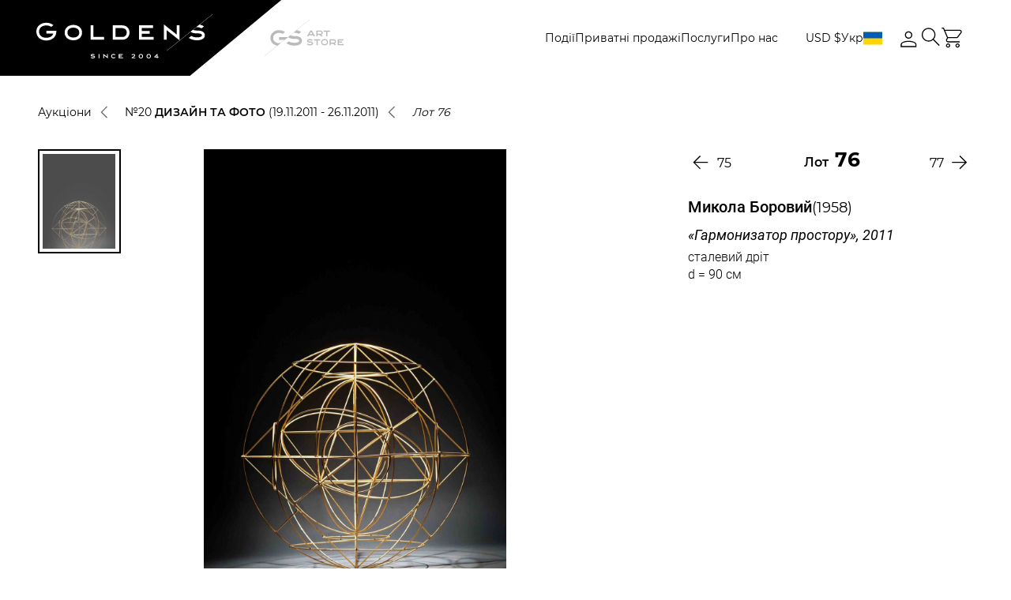

--- FILE ---
content_type: text/html; charset=UTF-8
request_url: https://gs-art.com/auctions/dizayn-i-foto/catalog/692/
body_size: 28942
content:
<!DOCTYPE html>
<html lang="uk">
<head>
    <meta charset="UTF-8">
    <meta http-equiv="X-UA-Compatible" content="IE=edge">
    <meta name="viewport" content="width=device-width, initial-scale=1">
    <meta name="format-detection" content="telephone=no">
    <meta http-equiv="Content-Security-Policy" content="upgrade-insecure-requests">
    <link rel="stylesheet" href="/local/templates/auction/css/fonts.css" data-skip-moving="true">
    <meta http-equiv="Content-Type" content="text/html; charset=UTF-8" />
<meta name="description" content="«Гармонизатор простору», 2011 лот з аукціону українського мистецтва / Ексклюзивність / Гарантія автентичності / + 38 050 462 95 32" />
<link href="/bitrix/js/main/core/css/core.css?17669977753963" type="text/css" rel="stylesheet" />



<link href="/bitrix/js/socialservices/css/ss_admin.css?1766997773370" type="text/css"  rel="stylesheet" />
<link href="/local/templates/auction/components/bitrix/news.detail/lot/style.css?1766997898315" type="text/css"  rel="stylesheet" />
<link href="/local/templates/auction/libs/css/normalize.css?17669978996138" type="text/css"  data-template-style="true"  rel="stylesheet" />
<link href="/local/templates/auction/libs/css/magiczoomplus.css?176699789944262" type="text/css"  data-template-style="true"  rel="stylesheet" />
<link href="/local/templates/auction/libs/css/nouislider.css?17669978995716" type="text/css"  data-template-style="true"  rel="stylesheet" />
<link href="/local/templates/auction/libs/css/swiper-bundle.css?176699789919297" type="text/css"  data-template-style="true"  rel="stylesheet" />
<link href="/local/templates/auction/libs/css/dropzone.css?17669978994772" type="text/css"  data-template-style="true"  rel="stylesheet" />
<link href="/local/templates/auction/libs/css/select2.css?176699789918931" type="text/css"  data-template-style="true"  rel="stylesheet" />
<link href="/local/templates/auction/libs/css/daterangepicker.css?17669978998069" type="text/css"  data-template-style="true"  rel="stylesheet" />
<link href="/local/templates/auction/css/common-project-style.css?17669978991485" type="text/css"  data-template-style="true"  rel="stylesheet" />
<link href="/local/templates/auction/css/common-styles.css?1767357769213097" type="text/css"  data-template-style="true"  rel="stylesheet" />
<link href="/local/templates/auction/css/home-page.css?176699789924679" type="text/css"  data-template-style="true"  rel="stylesheet" />
<link href="/local/templates/auction/css/about-us.css?176699789917414" type="text/css"  data-template-style="true"  rel="stylesheet" />
<link href="/local/templates/auction/css/card-container.css?176699789927000" type="text/css"  data-template-style="true"  rel="stylesheet" />
<link href="/local/templates/auction/css/auction-overview.css?176699789920044" type="text/css"  data-template-style="true"  rel="stylesheet" />
<link href="/local/templates/auction/css/catalogue-page.css?176699789911282" type="text/css"  data-template-style="true"  rel="stylesheet" />
<link href="/local/templates/auction/css/artists-list.css?17669978993902" type="text/css"  data-template-style="true"  rel="stylesheet" />
<link href="/local/templates/auction/css/live-auction.css?176699789937605" type="text/css"  data-template-style="true"  rel="stylesheet" />
<link href="/local/templates/auction/css/account-page.css?176699789923423" type="text/css"  data-template-style="true"  rel="stylesheet" />
<link href="/local/templates/auction/css/order.css?176699789922600" type="text/css"  data-template-style="true"  rel="stylesheet" />
<link href="/local/templates/auction/components/bitrix/news.list/partners/style.css?1766997898150" type="text/css"  data-template-style="true"  rel="stylesheet" />
<link href="/bitrix/panel/main/popup.css?176699777223084" type="text/css"  data-template-style="true"  rel="stylesheet" />
<script>if(!window.BX)window.BX={};if(!window.BX.message)window.BX.message=function(mess){if(typeof mess=='object') for(var i in mess) BX.message[i]=mess[i]; return true;};</script>
<script>(window.BX||top.BX).message({'JS_CORE_LOADING':'Завантаження...','JS_CORE_NO_DATA':'— Немає даних —','JS_CORE_WINDOW_CLOSE':'Закрити','JS_CORE_WINDOW_EXPAND':'Розгорнути','JS_CORE_WINDOW_NARROW':'Згорнути у вікно','JS_CORE_WINDOW_SAVE':'Зберегти','JS_CORE_WINDOW_CANCEL':'Скасувати','JS_CORE_WINDOW_CONTINUE':'Продовжити','JS_CORE_H':'г','JS_CORE_M':'хв','JS_CORE_S':'с','JSADM_AI_HIDE_EXTRA':'Приховати зайві','JSADM_AI_ALL_NOTIF':'Показати всі','JSADM_AUTH_REQ':'Потрібна авторизація!','JS_CORE_WINDOW_AUTH':'Увійти','JS_CORE_IMAGE_FULL':'Повний розмір'});</script>

<script src="/bitrix/js/main/core/core.js?1766997775497566"></script>

<script>BX.setJSList(['/bitrix/js/main/core/core_ajax.js','/bitrix/js/main/core/core_promise.js','/bitrix/js/main/polyfill/promise/js/promise.js','/bitrix/js/main/loadext/loadext.js','/bitrix/js/main/loadext/extension.js','/bitrix/js/main/polyfill/promise/js/promise.js','/bitrix/js/main/polyfill/find/js/find.js','/bitrix/js/main/polyfill/includes/js/includes.js','/bitrix/js/main/polyfill/matches/js/matches.js','/bitrix/js/ui/polyfill/closest/js/closest.js','/bitrix/js/main/polyfill/fill/main.polyfill.fill.js','/bitrix/js/main/polyfill/find/js/find.js','/bitrix/js/main/polyfill/matches/js/matches.js','/bitrix/js/main/polyfill/core/dist/polyfill.bundle.js','/bitrix/js/main/polyfill/core/dist/polyfill.bundle.js','/bitrix/js/main/lazyload/dist/lazyload.bundle.js','/bitrix/js/main/polyfill/core/dist/polyfill.bundle.js','/bitrix/js/main/parambag/dist/parambag.bundle.js']);
BX.setCSSList(['/bitrix/js/main/lazyload/dist/lazyload.bundle.css','/bitrix/js/main/parambag/dist/parambag.bundle.css']);</script>
<script>(window.BX||top.BX).message({'SS_NETWORK_DISPLAY':'N','SS_NETWORK_URL':'https://www.bitrix24.net/oauth/authorize/?user_lang=ua&client_id=ext.5d27933450d510.29175877&redirect_uri=https%3A%2F%2Fgs-art.com%2Fauctions%2Fdizayn-i-foto%2Fcatalog%2F692%2F%3Fauth_service_id%3DBitrix24Net%26code%3Ddizayn-i-foto%26id%3D692&scope=auth,admin&response_type=code&mode=popup&state=site_id%3Ds1%26backurl%3D%252Fauctions%252Fdizayn-i-foto%252Fcatalog%252F692%252F%253Fcheck_key%253Dc11dbd8a327f9889f6a95e38efa5bede%2526code%253Ddizayn-i-foto%2526id%253D692%26mode%3Dpopup','SS_NETWORK_POPUP_TITLE':'Бітрікс24 - Єдина авторизація','SS_NETWORK_POPUP_CONNECT':'Підключити','SS_NETWORK_POPUP_TEXT':'<b>Підключіть свій Бітрікс24<\/b>, використовуйте один логін і пароль для авторизації на будь-якому вашому сайті.<\/b><br /><br />Більше не потрібно пам\'ятати різні паролі та логіни,<br />Бітрікс24 - ваш єдиний вхід.','SS_NETWORK_POPUP_DONTSHOW':'Більше не показувати це повідомлення','SS_NETWORK_POPUP_COUNT':'0'});</script>
<script>(window.BX||top.BX).message({'LANGUAGE_ID':'ua','FORMAT_DATE':'DD.MM.YYYY','FORMAT_DATETIME':'DD.MM.YYYY HH:MI:SS','COOKIE_PREFIX':'BITRIX_SM','SERVER_TZ_OFFSET':'7200','SITE_ID':'s1','SITE_DIR':'/','USER_ID':'','SERVER_TIME':'1768974556','USER_TZ_OFFSET':'0','USER_TZ_AUTO':'Y','bitrix_sessid':'6d5c17f779235b9f73cc62a9b98535bf'});</script>


<script src="/bitrix/js/twim.recaptchafree/script.js?17669977734421"></script>
<script src="https://www.google.com/recaptcha/api.js?onload=onloadRecaptchafree&render=explicit&hl=ua"></script>
<script src="/bitrix/js/main/jquery/jquery-3.3.1.min.js?176699777986927"></script>
<script src="/bitrix/js/main/core/core_window.js?176699777598015"></script>
<script src="/bitrix/js/socialservices/ss_admin.js?17669977732117"></script>
<link rel="icon" href="/local/templates/auction/static/favicon/favicon.ico">
<link rel="apple-touch-icon" sizes="180x180" href="/local/templates/auction/static/favicon/apple-touch-icon.png">
<link rel="icon" type="image/png" sizes="32x32" href="/local/templates/auction/static/favicon/favicon-32x32.png">
<link rel="icon" type="image/png" sizes="16x16" href="/local/templates/auction/static/favicon/favicon-16x16.png">
<link rel="mask-icon" href="/local/templates/auction/static/favicon/safari-pinned-tab.svg" color="#5bbad5">
<meta name="msapplication-TileColor" content="#da532c">
<meta name="theme-color" content="#ffffff">
<meta property="og:image" content="https://gs-art.com/upload/iblock/071/0714d139b35457d6813c28d924c5b655.jpg" />



<script src="/local/templates/auction/libs/js/jquery.validate.js?176699789956033"></script>
<script src="/local/templates/auction/js/jquery.cookie.js?17669978993140"></script>
<script src="/local/templates/auction/libs/js/lazysizes.js?176699789822189"></script>
<script src="/local/templates/auction/libs/js/ls.unveilhooks.js?17669978984840"></script>
<script src="/local/templates/auction/libs/js/magiczoomplus.js?176699789994055"></script>
<script src="/local/templates/auction/libs/js/nouislider.js?176699789987169"></script>
<script src="/local/templates/auction/libs/js/swiper-bundle.js?1766997899319894"></script>
<script src="/local/templates/auction/libs/js/dropzone-min.js?176699789969764"></script>
<script src="/local/templates/auction/libs/js/jquery.inputmask.js?1766997899158059"></script>
<script src="/local/templates/auction/libs/js/imask.js?1766997898174324"></script>
<script src="/local/templates/auction/libs/js/select2.js?1766997899170801"></script>
<script src="/local/templates/auction/libs/js/moment.js?1766997899145279"></script>
<script src="/local/templates/auction/libs/js/popper.min.js?176699789820121"></script>
<script src="/local/templates/auction/libs/js/tippy.js?176699789825716"></script>
<script src="/local/templates/auction/libs/js/daterangepicker.js?176699789855302"></script>
<script src="/local/templates/auction/js/init-sliders.js?176699789916257"></script>
<script src="/local/templates/auction/js/initPlugins.js?17669978999078"></script>
<script src="/local/templates/auction/js/basket.js?17669978995244"></script>
<script src="/local/templates/auction/js/index.js?176699789934061"></script>
<script src="/local/templates/auction/js/jquery-validate-form.js?17669978998805"></script>
<script src="/local/templates/auction/js/customFilter.js?176699789923772"></script>
<script src="/local/templates/auction/js/live-page.js?176735797033754"></script>
<script src="/local/templates/auction/js/customRevisions.js?176699789946377"></script>
<script src="/local/templates/auction/js/order.js?176699789925757"></script>
<script src="/local/templates/auction/components/bitrix/news.detail/lot/script.js?1766997898310"></script>

    <!-- Google Tag Manager -->
    <script>(function(w,d,s,l,i){w[l]=w[l]||[];w[l].push({'gtm.start':
                new Date().getTime(),event:'gtm.js'});var f=d.getElementsByTagName(s)[0],
            j=d.createElement(s),dl=l!='dataLayer'?'&l='+l:'';j.async=true;j.src=
            'https://www.googletagmanager.com/gtm.js?id='+i+dl;f.parentNode.insertBefore(j,f);
        })(window,document,'script','dataLayer','GTM-WKC8454G');</script>
    <!-- End Google Tag Manager -->

    <title>«Гармонизатор простору», 2011 лот з аукціону українського мистецтва</title>
    <meta name="referrer" content="strict-origin-when-cross-origin" />
    <meta name="description" content="«Гармонизатор простору», 2011 лот з аукціону українського мистецтва / Ексклюзивність / Гарантія автентичності / + 38 050 462 95 32" />
</head>

<body
    class="page  catalogue-page-2 lot-detail-page">
<!-- Google Tag Manager (noscript) -->
<noscript><!-- deleted by bitrix Antivirus --></noscript>
<!-- End Google Tag Manager (noscript) -->

<div class="page__wrapper">
    <header>
        <div class="header">
            <div class="header__inner">
                <div class="header__content js-anim-header-fixed">
                    <div class="header__content-inner site-container">
                        <div class="logo logo--desktop">
                            <div class="logo__inner">
                                <a class="logo__image" href="/">
                                    <svg width="223" height="56" viewBox="0 0 223 56" fill="none"
                                         xmlns="http://www.w3.org/2000/svg">
                                        <path
                                            d="M108.842 14.1056V14.1051H96.8311V32.3494H108.842V32.3489C113.888 32.3393 117.975 28.7563 117.975 23.2273C117.975 17.6581 113.888 14.1151 108.842 14.1056ZM108.835 28.8395L108.545 28.84H100.352V17.6145H108.61L108.836 17.6149C111.632 17.6202 114.454 19.3575 114.454 23.2271C114.454 27.0968 111.632 28.8343 108.835 28.8395Z"
                                            fill="white"/>
                                        <path
                                            d="M46.8792 13.5431C40.8173 13.5431 35.9033 17.1941 35.9033 23.2772C35.9033 29.3602 40.8175 33.0113 46.8792 33.0113C52.9409 33.0113 57.8551 29.3602 57.8551 23.2772C57.8551 17.2186 52.9411 13.5431 46.8792 13.5431ZM52.3809 27.7611C51.0323 28.8972 49.0783 29.523 46.879 29.523C44.6797 29.523 42.7259 28.8974 41.3771 27.7611C40.0672 26.6578 39.4031 25.1492 39.4031 23.2774C39.4031 21.4054 40.0673 19.8967 41.3771 18.7936C42.7259 17.6575 44.6797 17.0317 46.879 17.0317C49.0737 17.0317 51.0268 17.66 52.3784 18.8007C53.69 19.9074 54.3549 21.4135 54.3549 23.2774C54.3551 25.1492 53.6909 26.6578 52.3809 27.7611Z"
                                            fill="white"/>
                                        <path d="M72.257 14.1154H68.7568V32.3508H85.7523V28.8625H72.257V14.1154Z"
                                              fill="white"/>
                                        <path
                                            d="M133.485 24.634H143.379V21.1455H133.485V17.586H147.726V14.0975H129.985V32.3509H148.546V28.8626H133.485V24.634Z"
                                            fill="white"/>
                                        <path
                                            d="M177.849 25.9162L161.516 12.9286V32.3495H165.016V20.1742L181.349 33.1618V14.0975H177.849V25.9162Z"
                                            fill="white"/>
                                        <path
                                            d="M12.625 21.0715V24.4871H21.5326C20.3425 28.1948 16.4295 29.8777 12.6619 29.8777C6.28256 29.8777 3.42723 25.9484 3.42723 22.0542C3.42723 18.1599 6.28274 14.2306 12.6619 14.2306C14.9819 14.2306 17.0632 14.8274 18.6568 15.8961C18.7341 15.948 18.8085 16.0031 18.8835 16.0573L21.6317 13.8721C21.5627 13.8129 21.4889 13.7582 21.4182 13.7006C19.1591 11.8594 16.0895 10.8152 12.6619 10.8152C9.24558 10.8152 6.1075 11.854 3.82601 13.7406C1.35877 15.7807 0 18.7333 0 22.0543C0 25.3753 1.35877 28.3279 3.82619 30.3681C6.10768 32.2546 9.24576 33.2935 12.6621 33.2935C19.677 33.2935 24.8719 29.0183 25.2952 22.8969L25.4214 21.0716H12.625V21.0715Z"
                                            fill="white"/>
                                        <path
                                            d="M120.703 54.9003L122.574 53.6214C122.854 53.4295 123.084 53.2627 123.263 53.1205C123.442 52.9784 123.582 52.8515 123.684 52.7399C123.786 52.6282 123.856 52.5273 123.895 52.4372C123.933 52.3469 123.952 52.2567 123.952 52.1664C123.952 52.0626 123.931 51.9658 123.888 51.8756C123.845 51.7853 123.778 51.7062 123.686 51.6387C123.594 51.571 123.476 51.5181 123.333 51.4797C123.189 51.4413 123.018 51.4221 122.819 51.4221C122.529 51.4221 122.24 51.4628 121.953 51.544C121.665 51.6252 121.373 51.7549 121.074 51.9331L120.578 51.1211C120.911 50.9158 121.271 50.7557 121.659 50.6405C122.047 50.5256 122.455 50.468 122.883 50.468C123.257 50.468 123.581 50.5126 123.856 50.6016C124.131 50.6908 124.358 50.812 124.538 50.9653C124.718 51.1187 124.852 51.297 124.94 51.5C125.029 51.703 125.072 51.9182 125.072 52.1462C125.072 52.3221 125.043 52.4901 124.984 52.6504C124.926 52.8107 124.822 52.9763 124.676 53.1477C124.528 53.3192 124.33 53.5036 124.08 53.701C123.83 53.8982 123.515 54.1221 123.134 54.3726L122.36 54.88H125.266V55.8206H120.703V54.9003Z"
                                            fill="white"/>
                                        <path
                                            d="M129.604 53.1648C129.604 52.7384 129.669 52.356 129.798 52.0179C129.927 51.6796 130.11 51.3925 130.348 51.1569C130.586 50.9213 130.874 50.7413 131.213 50.6173C131.553 50.4933 131.933 50.4313 132.354 50.4313C132.775 50.4313 133.155 50.4933 133.495 50.6173C133.834 50.7413 134.123 50.9213 134.36 51.1569C134.598 51.3927 134.781 51.6796 134.91 52.0179C135.04 52.3562 135.104 52.7386 135.104 53.1648C135.104 53.5912 135.039 53.9736 134.91 54.3117C134.781 54.6502 134.598 54.9366 134.36 55.1711C134.123 55.4058 133.834 55.5851 133.495 55.7091C133.155 55.8331 132.775 55.8951 132.354 55.8951C131.933 55.8951 131.553 55.8331 131.213 55.7091C130.874 55.5851 130.586 55.4058 130.348 55.1711C130.11 54.9366 129.927 54.6502 129.798 54.3117C129.669 53.9736 129.604 53.5912 129.604 53.1648ZM130.681 53.1614C130.681 53.4501 130.72 53.7051 130.798 53.9261C130.876 54.1473 130.987 54.3326 131.132 54.4828C131.277 54.6327 131.452 54.7466 131.658 54.8245C131.864 54.9023 132.096 54.9412 132.354 54.9412C132.612 54.9412 132.844 54.9023 133.05 54.8245C133.256 54.7466 133.431 54.6327 133.576 54.4828C133.721 54.3326 133.832 54.1472 133.911 53.9261C133.988 53.7051 134.028 53.4503 134.028 53.1614C134.028 52.875 133.988 52.6218 133.911 52.4019C133.832 52.1821 133.721 51.9964 133.576 51.8454C133.431 51.6942 133.256 51.5798 133.05 51.5019C132.844 51.4241 132.612 51.3854 132.354 51.3854C132.096 51.3854 131.864 51.4243 131.658 51.5019C131.452 51.5799 131.277 51.6944 131.132 51.8454C130.987 51.9966 130.876 52.1821 130.798 52.4019C130.719 52.6218 130.681 52.875 130.681 53.1614Z"
                                            fill="white"/>
                                        <path
                                            d="M139.502 53.1648C139.502 52.7384 139.566 52.356 139.695 52.0179C139.824 51.6796 140.008 51.3925 140.245 51.1569C140.483 50.9213 140.771 50.7413 141.111 50.6173C141.45 50.4933 141.831 50.4313 142.251 50.4313C142.672 50.4313 143.053 50.4933 143.392 50.6173C143.732 50.7413 144.02 50.9213 144.258 51.1569C144.495 51.3927 144.679 51.6796 144.808 52.0179C144.937 52.3562 145.001 52.7386 145.001 53.1648C145.001 53.5912 144.937 53.9736 144.808 54.3117C144.679 54.6502 144.496 54.9366 144.258 55.1711C144.02 55.4058 143.732 55.5851 143.392 55.7091C143.053 55.8331 142.672 55.8951 142.251 55.8951C141.831 55.8951 141.45 55.8331 141.111 55.7091C140.771 55.5851 140.483 55.4058 140.245 55.1711C140.008 54.9366 139.824 54.6502 139.695 54.3117C139.566 53.9736 139.502 53.5912 139.502 53.1648ZM140.578 53.1614C140.578 53.4501 140.617 53.7051 140.695 53.9261C140.773 54.1473 140.885 54.3326 141.03 54.4828C141.174 54.6327 141.35 54.7466 141.556 54.8245C141.762 54.9023 141.994 54.9412 142.251 54.9412C142.51 54.9412 142.741 54.9023 142.948 54.8245C143.153 54.7466 143.329 54.6327 143.474 54.4828C143.619 54.3326 143.73 54.1472 143.808 53.9261C143.886 53.7051 143.925 53.4503 143.925 53.1614C143.925 52.875 143.886 52.6218 143.808 52.4019C143.73 52.1821 143.619 51.9964 143.474 51.8454C143.329 51.6942 143.153 51.5798 142.948 51.5019C142.741 51.4241 142.51 51.3854 142.251 51.3854C141.994 51.3854 141.762 51.4243 141.556 51.5019C141.35 51.5799 141.174 51.6944 141.03 51.8454C140.885 51.9966 140.773 52.1821 140.695 52.4019C140.617 52.6218 140.578 52.875 140.578 53.1614Z"
                                            fill="white"/>
                                        <path
                                            d="M149.44 53.7501L152.543 50.5326H153.619V53.7501H154.763V54.6907H153.619V55.8207H152.543V54.6907H149.434L149.44 53.7501ZM152.543 53.7501V51.8893L150.73 53.7501H152.543Z"
                                            fill="white"/>
                                        <path
                                            d="M71.4838 50.3551C69.8863 50.3551 68.8543 50.9809 68.8543 51.9494C68.8543 52.9072 69.8653 53.5289 71.4334 53.5422V53.5435C72.3117 53.5435 73.2501 53.7203 73.2501 54.2163C73.2501 54.5997 72.4691 54.889 71.4334 54.889C70.6652 54.889 69.9505 54.6269 69.5414 54.399L68.7319 55.0427L68.6953 55.091C69.2315 55.4936 70.317 55.9272 71.4334 55.9272C73.1964 55.9272 74.2917 55.2717 74.2917 54.2165C74.2917 53.7057 74.0143 52.5234 71.4838 52.5071V52.5057C70.5338 52.5057 69.8958 52.2182 69.8958 51.9497C69.8958 51.6811 70.5338 51.3936 71.4838 51.3936C72.1404 51.3936 72.7524 51.6084 73.121 51.8047L73.9833 51.1193C73.4924 50.7508 72.5015 50.3551 71.4838 50.3551Z"
                                            fill="white"/>
                                        <path
                                            d="M105.414 54.7065V53.5498H108.204V52.5119H105.414V51.5455H109.44V50.5073H104.372V55.7445H109.674V54.7065H105.414Z"
                                            fill="white"/>
                                        <path
                                            d="M89.4712 53.8439L84.8262 50.1503V55.7211H85.8676V52.3063L90.5128 56V50.5348H89.4712V53.8439Z"
                                            fill="white"/>
                                        <path d="M79.9116 50.5347H78.8701V55.721H79.9116V50.5347Z" fill="white"/>
                                        <path
                                            d="M97.7656 50.355C95.9825 50.355 94.6885 51.5266 94.6885 53.1409C94.6885 54.7551 95.9825 55.9268 97.7656 55.9268C98.7516 55.9268 99.6388 55.5571 100.2 54.9121L99.3902 54.2549C99.0252 54.6575 98.4364 54.8889 97.7656 54.8889C96.7525 54.8889 95.7301 54.3484 95.7301 53.1409C95.7301 51.9334 96.7525 51.3931 97.7656 51.3931C98.4275 51.3931 99.0104 51.6206 99.3771 52.0161L100.194 51.3665C99.6319 50.7237 98.7473 50.355 97.7656 50.355Z"
                                            fill="white"/>
                                        <path
                                            d="M223 0C223 0 195.262 22.0553 195.264 22.0571L165.033 46.1057V46.447L195.479 22.2278C196.808 23.3036 198.799 24.0168 201.293 24.2512C201.836 24.3022 203.752 24.3403 204.368 24.3403C207.087 24.3403 209.664 24.7415 209.664 26.8388C209.664 28.6573 206.795 29.3398 202.991 29.3398C200.205 29.3398 197.593 28.3944 196.089 27.5646L193.039 29.9899C194.988 31.453 198.934 33.0276 202.991 33.0276C209.39 33.0276 213.364 30.6561 213.364 26.8388C213.364 22.1285 208.473 20.7117 204.721 20.7117C204.15 20.7117 202.321 20.6332 201.922 20.6019C200.491 20.4894 199.326 20.1885 198.526 19.8043L202.825 16.3862C202.942 16.3832 203.054 16.3757 203.175 16.3757C205.597 16.3757 207.865 17.1756 209.212 17.8984L212.25 15.4829L212.263 15.465C211.097 14.5896 209.15 13.6715 206.906 13.141L223 0.341491V0H223Z"
                                            fill="white"/>
                                    </svg>
                                </a></div>
                        </div>
                        <div class="logo logo--mobile">
                            <div class="logo__inner">
                                <a class="logo__image" href="/">
                                    <svg width="123" height="31" viewBox="0 0 123 31" fill="none"
                                         xmlns="http://www.w3.org/2000/svg">
                                        <path
                                            d="M60.0341 7.80852V7.80823H53.4092V17.9078H60.0341V17.9075C62.8172 17.9022 65.0713 15.9187 65.0713 12.858C65.0713 9.77504 62.8172 7.81374 60.0341 7.80852ZM60.0305 15.9648L59.8705 15.965H55.3514V9.75095H59.9061L60.0306 9.75114C61.5729 9.75409 63.1293 10.7158 63.1293 12.8579C63.1293 15.0001 61.5729 15.9619 60.0305 15.9648Z"
                                            fill="white"/>
                                        <path
                                            d="M25.8567 7.49707C22.5131 7.49707 19.8027 9.51818 19.8027 12.8856C19.8027 16.253 22.5132 18.2741 25.8567 18.2741C29.2001 18.2741 31.9106 16.253 31.9106 12.8856C31.9106 9.53175 29.2002 7.49707 25.8567 7.49707ZM28.8913 15.3678C28.1474 15.9967 27.0697 16.3431 25.8566 16.3431C24.6435 16.3431 23.5658 15.9968 22.8219 15.3678C22.0994 14.757 21.7331 13.9219 21.7331 12.8857C21.7331 11.8494 22.0995 11.0143 22.8219 10.4036C23.5658 9.77469 24.6435 9.42828 25.8566 9.42828C27.0671 9.42828 28.1444 9.77607 28.8899 10.4075C29.6133 11.0202 29.9801 11.8539 29.9801 12.8857C29.9802 13.9219 29.6138 14.757 28.8913 15.3678Z"
                                            fill="white"/>
                                        <path d="M39.8544 7.81384H37.9238V17.9085H47.298V15.9775H39.8544V7.81384Z"
                                              fill="white"/>
                                        <path
                                            d="M73.6269 13.6366H79.0838V11.7055H73.6269V9.73507H81.4813V7.80396H71.6963V17.9085H81.934V15.9775H73.6269V13.6366Z"
                                            fill="white"/>
                                        <path
                                            d="M98.096 14.3465L89.0869 7.15686V17.9077H91.0174V11.1678L100.027 18.3574V7.80394H98.096V14.3465Z"
                                            fill="white"/>
                                        <path
                                            d="M6.96358 11.6645V13.5553H11.8767C11.2203 15.6078 9.06199 16.5394 6.98393 16.5394C3.46527 16.5394 1.89035 14.3643 1.89035 12.2085C1.89035 10.0528 3.46537 7.87763 6.98393 7.87763C8.26357 7.87763 9.41155 8.208 10.2905 8.79961C10.3332 8.82833 10.3742 8.85882 10.4156 8.88882L11.9314 7.67915C11.8933 7.64639 11.8526 7.6161 11.8136 7.58423C10.5676 6.56497 8.87448 5.98694 6.98393 5.98694C5.09958 5.98694 3.36871 6.56202 2.11031 7.60636C0.749455 8.73568 0 10.3702 0 12.2086C0 14.047 0.749455 15.6815 2.11041 16.8109C3.36881 17.8552 5.09968 18.4303 6.98403 18.4303C10.8532 18.4303 13.7186 16.0637 13.952 12.675L14.0217 11.6646H6.96358V11.6645Z"
                                            fill="white"/>
                                        <path
                                            d="M66.576 30.3912L67.6076 29.6832C67.7624 29.577 67.8891 29.4847 67.9878 29.406C68.0864 29.3273 68.1638 29.2571 68.2201 29.1953C68.2762 29.1334 68.3149 29.0776 68.3362 29.0277C68.3575 28.9777 68.368 28.9278 68.368 28.8778C68.368 28.8204 68.3562 28.7668 68.3325 28.7168C68.3087 28.6668 68.2716 28.6231 68.221 28.5857C68.1705 28.5482 68.1054 28.5189 68.0263 28.4977C67.9469 28.4764 67.8524 28.4658 67.7426 28.4658C67.5828 28.4658 67.4237 28.4883 67.2652 28.5333C67.1065 28.5782 66.9451 28.65 66.7802 28.7487L66.5068 28.2992C66.6903 28.1855 66.889 28.0969 67.1032 28.0331C67.3173 27.9695 67.5422 27.9376 67.7782 27.9376C67.9842 27.9376 68.163 27.9623 68.3146 28.0116C68.4663 28.061 68.5918 28.128 68.691 28.2129C68.7902 28.2978 68.8642 28.3965 68.9128 28.5089C68.9616 28.6213 68.9858 28.7404 68.9858 28.8666C68.9858 28.964 68.9696 29.057 68.9372 29.1457C68.9047 29.2344 68.8479 29.3261 68.7669 29.421C68.6857 29.5159 68.576 29.618 68.4382 29.7273C68.3003 29.8365 68.1265 29.9604 67.9167 30.0991L67.4898 30.38H69.0924V30.9007H66.576V30.3912Z"
                                            fill="white"/>
                                        <path
                                            d="M71.4854 29.4304C71.4854 29.1944 71.5208 28.9827 71.592 28.7956C71.6631 28.6083 71.7642 28.4493 71.8954 28.3189C72.0265 28.1885 72.1855 28.0889 72.3728 28.0202C72.5601 27.9516 72.7698 27.9172 73.0019 27.9172C73.2341 27.9172 73.4437 27.9516 73.6312 28.0202C73.8184 28.0889 73.9775 28.1885 74.1085 28.3189C74.2396 28.4494 74.3408 28.6083 74.4119 28.7956C74.4832 28.9828 74.5186 29.1945 74.5186 29.4304C74.5186 29.6665 74.4831 29.8782 74.4119 30.0653C74.3408 30.2527 74.2397 30.4112 74.1085 30.5411C73.9775 30.671 73.8184 30.7702 73.6312 30.8389C73.4438 30.9075 73.2341 30.9419 73.0019 30.9419C72.7698 30.9419 72.5601 30.9075 72.3728 30.8389C72.1855 30.7702 72.0265 30.671 71.8954 30.5411C71.7643 30.4112 71.6631 30.2527 71.592 30.0653C71.5208 29.8782 71.4854 29.6665 71.4854 29.4304ZM72.0789 29.4286C72.0789 29.5884 72.1004 29.7295 72.1435 29.8519C72.1866 29.9743 72.248 30.0769 72.3279 30.16C72.4079 30.243 72.5044 30.3061 72.6181 30.3492C72.7318 30.3923 72.8597 30.4138 73.0019 30.4138C73.1442 30.4138 73.2722 30.3923 73.3858 30.3492C73.4993 30.3061 73.5962 30.243 73.676 30.16C73.7559 30.0769 73.8174 29.9742 73.8605 29.8519C73.9034 29.7295 73.9251 29.5885 73.9251 29.4286C73.9251 29.27 73.9034 29.1299 73.8605 29.0081C73.8173 28.8864 73.7559 28.7837 73.676 28.7C73.5961 28.6163 73.4993 28.553 73.3858 28.5099C73.2722 28.4668 73.1442 28.4454 73.0019 28.4454C72.8597 28.4454 72.7318 28.4669 72.6181 28.5099C72.5044 28.5531 72.4078 28.6164 72.3279 28.7C72.248 28.7837 72.1865 28.8864 72.1435 29.0081C72.1003 29.1299 72.0789 29.27 72.0789 29.4286Z"
                                            fill="white"/>
                                        <path
                                            d="M76.9443 29.4304C76.9443 29.1944 76.9798 28.9827 77.051 28.7956C77.1221 28.6083 77.2232 28.4493 77.3544 28.3189C77.4854 28.1885 77.6445 28.0889 77.8317 28.0202C78.0191 27.9516 78.2288 27.9172 78.4609 27.9172C78.6931 27.9172 78.9027 27.9516 79.0902 28.0202C79.2774 28.0889 79.4365 28.1885 79.5675 28.3189C79.6986 28.4494 79.7998 28.6083 79.8709 28.7956C79.9422 28.9828 79.9776 29.1945 79.9776 29.4304C79.9776 29.6665 79.9421 29.8782 79.8709 30.0653C79.7998 30.2527 79.6987 30.4112 79.5675 30.5411C79.4365 30.671 79.2774 30.7702 79.0902 30.8389C78.9028 30.9075 78.6931 30.9419 78.4609 30.9419C78.2288 30.9419 78.0191 30.9075 77.8317 30.8389C77.6445 30.7702 77.4854 30.671 77.3544 30.5411C77.2233 30.4112 77.1221 30.2527 77.051 30.0653C76.9798 29.8782 76.9443 29.6665 76.9443 29.4304ZM77.5378 29.4286C77.5378 29.5884 77.5594 29.7295 77.6024 29.8519C77.6456 29.9743 77.707 30.0769 77.7869 30.16C77.8668 30.243 77.9634 30.3061 78.0771 30.3492C78.1907 30.3923 78.3187 30.4138 78.4609 30.4138C78.6032 30.4138 78.7312 30.3923 78.8448 30.3492C78.9583 30.3061 79.0551 30.243 79.135 30.16C79.2149 30.0769 79.2764 29.9742 79.3195 29.8519C79.3624 29.7295 79.3841 29.5885 79.3841 29.4286C79.3841 29.27 79.3624 29.1299 79.3195 29.0081C79.2763 28.8864 79.2149 28.7837 79.135 28.7C79.055 28.6163 78.9583 28.553 78.8448 28.5099C78.7312 28.4668 78.6032 28.4454 78.4609 28.4454C78.3187 28.4454 78.1907 28.4669 78.0771 28.5099C77.9634 28.5531 77.8668 28.6164 77.7869 28.7C77.707 28.7837 77.6455 28.8864 77.6024 29.0081C77.5593 29.1299 77.5378 29.27 77.5378 29.4286Z"
                                            fill="white"/>
                                        <path
                                            d="M82.4266 29.7545L84.138 27.9734H84.7315V29.7545H85.3624V30.2752H84.7315V30.9008H84.138V30.2752H82.4229L82.4266 29.7545ZM84.1381 29.7545V28.7244L83.1381 29.7545H84.1381Z"
                                            fill="white"/>
                                        <path
                                            d="M39.4277 27.8751C38.5466 27.8751 37.9774 28.2215 37.9774 28.7577C37.9774 29.2879 38.535 29.632 39.3999 29.6394V29.6401C39.8843 29.6401 40.4019 29.738 40.4019 30.0126C40.4019 30.2248 39.9712 30.385 39.3999 30.385C38.9762 30.385 38.582 30.2399 38.3563 30.1137L37.9098 30.47L37.8896 30.4968C38.1854 30.7197 38.7841 30.9596 39.3999 30.9596C40.3723 30.9596 40.9765 30.5968 40.9765 30.0127C40.9765 29.7299 40.8235 29.0755 39.4277 29.0664V29.0656C38.9037 29.0656 38.5518 28.9065 38.5518 28.7579C38.5518 28.6091 38.9037 28.45 39.4277 28.45C39.7898 28.45 40.1274 28.5689 40.3307 28.6776L40.8063 28.2981C40.5356 28.0942 39.9891 27.8751 39.4277 27.8751Z"
                                            fill="white"/>
                                        <path
                                            d="M58.1429 30.2839V29.6436H59.6821V29.069H58.1429V28.534H60.3638V27.9594H57.5684V30.8585H60.4926V30.2839H58.1429Z"
                                            fill="white"/>
                                        <path
                                            d="M49.3491 29.8064L46.7871 27.7617V30.8455H47.3615V28.9553L49.9237 31V27.9746H49.3491V29.8064Z"
                                            fill="white"/>
                                        <path d="M44.0764 27.9745H43.502V30.8455H44.0764V27.9745Z" fill="white"/>
                                        <path
                                            d="M53.9238 27.875C52.9403 27.875 52.2266 28.5236 52.2266 29.4172C52.2266 30.3108 52.9403 30.9594 53.9238 30.9594C54.4677 30.9594 54.957 30.7548 55.2664 30.3977L54.8199 30.0339C54.6186 30.2568 54.2938 30.3848 53.9238 30.3848C53.365 30.3848 52.8011 30.0856 52.8011 29.4172C52.8011 28.7488 53.365 28.4497 53.9238 28.4497C54.2889 28.4497 54.6104 28.5756 54.8127 28.7945L55.2633 28.4349C54.9532 28.0791 54.4653 27.875 53.9238 27.875Z"
                                            fill="white"/>
                                        <path
                                            d="M123 0C123 0 107.701 12.2092 107.702 12.2102L91.0273 25.5228V25.7117L107.82 12.3047C108.553 12.9002 109.651 13.295 111.027 13.4247C111.327 13.453 112.383 13.4741 112.723 13.4741C114.223 13.4741 115.644 13.6962 115.644 14.8572C115.644 15.8639 114.062 16.2416 111.964 16.2416C110.427 16.2416 108.986 15.7183 108.157 15.259L106.474 16.6015C107.55 17.4115 109.726 18.2831 111.964 18.2831C115.493 18.2831 117.685 16.9704 117.685 14.8572C117.685 12.2497 114.988 11.4654 112.918 11.4654C112.603 11.4654 111.594 11.4219 111.374 11.4046C110.585 11.3424 109.942 11.1757 109.501 10.9631L111.872 9.07094C111.937 9.06927 111.999 9.06514 112.065 9.06514C113.401 9.06514 114.652 9.50793 115.395 9.90804L117.071 8.5709L117.078 8.56097C116.435 8.07637 115.361 7.56817 114.123 7.27448L123 0.189039V0H123Z"
                                            fill="white"/>
                                    </svg>
                                </a></div>
                        </div>
                        <div class="sublogo">
                            <div class="sublogo__inner">
                                <a class="sublogo__image" href="https://gs-art.store/"
                                   title="Онлайн магазин GS-ART Store">
                                    <svg width="123" height="76" viewBox="0 0 165 76" fill="none"
                                         xmlns="http://www.w3.org/2000/svg">
                                        <path
                                            d="M64.2565 34.2012C63.3416 34.2012 60.4148 34.0748 59.777 34.0245C57.3157 33.8284 55.3409 33.2837 54.0604 32.5948L60.7547 27.2196C61.0898 27.205 61.4296 27.1937 61.7824 27.1937C65.6579 27.1937 69.2885 28.4856 71.4437 29.6543L76.305 25.751L76.326 25.7218C74.3995 24.2613 71.1377 22.7262 67.3991 21.885L93.9477 0.572209V0L48.6772 36.3474H30.2839V42.1927H41.3966L33.6085 48.4465C32.5342 48.6637 31.4308 48.7771 30.3355 48.7771C24.1647 48.7771 17.9374 45.5222 17.9374 38.2472C17.9374 30.9722 24.1647 27.7173 30.3355 27.7173C33.2542 27.7173 35.8846 28.4208 37.964 29.6851L42.6981 25.8839C39.4701 23.3179 35.142 21.8736 30.3355 21.8736C19.7866 21.8736 12.129 28.7596 12.129 38.2472C12.129 46.4915 17.9133 52.7696 26.3505 54.2739L0 75.4278V76L49.2345 36.4706C51.3591 38.3137 54.6387 39.5278 58.7719 39.9201C59.6417 40.0027 62.707 40.0643 63.6927 40.0643C68.0434 40.0643 72.1686 40.7127 72.1686 44.1022C72.1686 47.0411 67.5779 48.1433 61.4892 48.1433C57.029 48.1433 52.8491 46.6164 50.4426 45.2742L45.5604 49.1937C48.6804 51.5587 54.9946 54.1021 61.4892 54.1021C71.7288 54.1021 78.0897 50.2701 78.0897 44.1006C78.0897 36.49 70.263 34.2012 64.2565 34.2012Z"
                                            fill="#bbb"/>
                                        <path
                                            d="M128.804 34.8169H131.225V25.0845H136.63V22.6482H131.225H128.804H123.4V25.0845H128.804V34.8169Z"
                                            fill="#bbb"/>
                                        <path
                                            d="M98.5609 22.6482H98.4659H95.5842H95.4892L88.3262 34.8169H91.3028L92.5931 32.6254H101.459L102.749 34.8169H105.727L98.5609 22.6482ZM94.0266 30.1907L97.0259 25.0959L100.025 30.1907H94.0266Z"
                                            fill="#bbb"/>
                                        <path
                                            d="M110.455 31.9316H114.846L118.385 34.7732H122.265L118.387 31.6593C120.179 31.0384 121.368 29.3899 121.368 27.2891C121.368 24.6047 119.432 22.6531 116.766 22.6482H110.455H108.034V34.8169H110.455V31.9316ZM110.455 25.0278H116.763C117.797 25.0294 119.005 25.6227 119.005 27.2891C119.005 28.9555 117.797 29.5487 116.763 29.5504H110.455V25.0278Z"
                                            fill="#bbb"/>
                                        <path
                                            d="M149.184 45.4964C149.184 42.812 147.248 40.8603 144.583 40.8555H138.272H135.851V53.0242H138.272V50.1372H142.662L146.201 52.9788H150.082L146.203 49.8649C147.996 49.2441 149.184 47.5971 149.184 45.4964ZM144.578 47.7576H138.27V43.2351H144.578C145.612 43.2367 146.82 43.83 146.82 45.4964C146.818 47.1611 145.612 47.756 144.578 47.7576Z"
                                            fill="#bbb"/>
                                        <path
                                            d="M125.339 40.4337C121.307 40.4337 118.039 42.8847 118.039 46.9712C118.039 51.0577 121.307 53.5086 125.339 53.5086C129.371 53.5086 132.639 51.0577 132.639 46.9712C132.639 42.9009 129.371 40.4337 125.339 40.4337ZM128.999 49.9813C128.102 50.7448 126.802 51.1647 125.339 51.1647C123.876 51.1647 122.577 50.7448 121.679 49.9813C120.808 49.2405 120.367 48.2274 120.367 46.9695C120.367 45.7117 120.808 44.6985 121.679 43.9577C122.577 43.1943 123.876 42.7744 125.339 42.7744C126.798 42.7744 128.098 43.1959 128.997 43.9626C129.87 44.705 130.312 45.7165 130.312 46.9695C130.312 48.2274 129.87 49.2405 128.999 49.9813Z"
                                            fill="#bbb"/>
                                        <path
                                            d="M94.8039 45.4815V45.4782C92.5956 45.4782 91.1137 44.8039 91.1137 44.1733C91.1137 43.5428 92.5972 42.8684 94.8039 42.8684C96.3293 42.8684 97.7515 43.3726 98.6084 43.8329L100.612 42.2249C99.4718 41.3609 97.1684 40.4337 94.8039 40.4337C91.0911 40.4337 88.6927 41.9023 88.6927 44.175C88.6927 46.4233 91.0428 47.8806 94.6863 47.913V47.9162C96.7271 47.9162 98.908 48.3312 98.908 49.4951C98.908 50.3947 97.0927 51.0739 94.6863 51.0739C92.9016 51.0739 91.2409 50.4596 90.289 49.9246L88.4076 51.4354L88.3223 51.5489C89.569 52.4939 92.0914 53.5103 94.6847 53.5103C98.7808 53.5103 101.327 51.9719 101.327 49.4967C101.329 48.2939 100.685 45.5204 94.8039 45.4815Z"
                                            fill="#bbb"/>
                                        <path
                                            d="M108.595 40.8538H103.19V43.2901H108.595V53.0241H111.016V43.2901H116.42V40.8538H111.016H108.595Z"
                                            fill="#bbb"/>
                                        <path
                                            d="M155.056 50.698V47.8791H161.589V45.553H155.056V43.1799H164.46V40.8538H152.746V53.0241H165.001V50.698H155.056Z"
                                            fill="#bbb"/>
                                    </svg>
                                </a></div>
                        </div>
                        <nav class="nav">
    <ul class="nav__list">
        <li class="nav__item">
            <div class="nav__link dropdown">Події                <ul class="dropdown__list dropdown__menu">

                    <li class="dropdown__item">
                        <a class="dropdown__link arrow-ico" href="/auctions/">
                            <span class="txt">Аукціони</span>
                        </a>
                    </li>
                                        <li class="dropdown__item"><a class="dropdown__link" href="/exhibitions/">Виставки</a></li>
<!--                    <li class="dropdown__item"><a class="dropdown__link" href="/catalogs/">--><!--</a></li>-->
                </ul>
            </div>
        </li>
        <li class="nav__item">
            <div class="nav__link dropdown">Приватні продажі                <ul class="dropdown__list dropdown__menu">

<!--                    <li class="dropdown__item">-->
<!--                        <a class="dropdown__link" href="http://gs-magazun.topden.net/">--><!--</a>-->
<!--                    </li>-->
                    <li class="dropdown__item">
                        <a class="dropdown__link" href="/artists/">Художники</a>
                    </li>
                    <li class="dropdown__item">
                        <a class="dropdown__link" href="/pilbir-tvoriv-ta-podarunkiv/">Підбір творів / подарунків</a>
                    </li>

                </ul>
            </div>
        </li>
        <li class="nav__item">
            <div class="nav__link dropdown">Послуги                <ul class="dropdown__list dropdown__menu">

                    <li class="dropdown__item">
                        <a class="dropdown__link" href="/services/#for-buyers"  data-tab="for-buyers">Для покупців</a>
                    </li>
                    <li class="dropdown__item">
                        <a class="dropdown__link" href="/services/#for-sellers"  data-tab="for-sellers">Для продавців</a>
                    </li>
                    <li class="dropdown__item">
                        <a class="dropdown__link" href="/services/#expertise-and-evaluation"  data-tab="expertise-and-evaluation">Експертиза та оцінювання</a>
                    </li>
                    <li class="dropdown__item">
                        <a class="dropdown__link" href="/services/#designers-and-architects"  data-tab="designers-and-architects">Дизайнерам і архітекторам</a>
                    </li>

                </ul>
            </div>
        </li>
        <li class="nav__item">
            <div class="nav__link dropdown"> <a class="dropdown__link" href="/about-us/#about-us" data-tab=about-us">Про нас</a>
                <ul class="dropdown__list dropdown__menu">

                    <li class="dropdown__item">
                        <a class="dropdown__link" href="/about-us/#history-of-house" data-tab="history-of-house">Історія дому</a>
                    </li>
                    <li class="dropdown__item">
                        <a class="dropdown__link" href="/about-us/#department" data-tab="department">Відділи</a>
                    </li>
                    <li class="dropdown__item">
                        <a class="dropdown__link" href="/about-us/#specialist" data-tab="specialist">Фахівці</a>
                    </li>
                    <li class="dropdown__item">
                        <a class="dropdown__link" href="/about-us/media/">Медіа та партнери</a>
                    </li>
                    <li class="dropdown__item">
                        <a class="dropdown__link" href="/about-us/#contacts" data-tab="contacts">Контакти</a>
                    </li>
                    <li class="dropdown__item">
                        <a class="dropdown__link" href="/about-us/#policy" data-tab="contacts">Умови та політики</a>
                    </li>
                </ul>
            </div>
        </li>
    </ul>
</nav>                        <div class="header__switchers">

                            <div class="currency-switcher">
                                <div class="dropdown">
                                                                        <a class="dropdown__link"
                                       href="javascript:void(0)">USD $                                        <!--<span class="dropdown__ico">
                                            <svg width="11" height="6" viewBox="0 0 11 6" fill="none" xmlns="http://www.w3.org/2000/svg">
                                                <path d="M0.869141 0.994197L5.58331 5.70836L10.2975 0.994197L9.70831 0.405029L5.58331 4.53003L1.45831 0.405029L0.869141 0.994197Z" fill="black" />
                                            </svg>
                                        </span>-->
                                    </a>
                                    <ul class="dropdown__list dropdown__menu">
                                                                                                                                <li class="dropdown__item"><a class="dropdown__link"
                                                                          href="?code=dizayn-i-foto&id=692&cur=UAH">UAH ₴</a>
                                            </li>
                                                                                                                                <li class="dropdown__item"><a class="dropdown__link"
                                                                          href="?code=dizayn-i-foto&id=692&cur=USD">USD $</a>
                                            </li>
                                                                                                                                <li class="dropdown__item"><a class="dropdown__link"
                                                                          href="?code=dizayn-i-foto&id=692&cur=EUR">EUR €</a>
                                            </li>
                                                                            </ul>
                                </div>
                            </div>
                            <div class="lang-switcher">
                                <svg style="position: absolute;width:0;height:0">
                                    <clipPath id="s">
                                        <path d="M0,0 v30 h60 v-30 z"/>
                                    </clipPath>
                                    <clipPath id="t">
                                        <path d="M30,15 h30 v15 z v15 h-30 z h-30 v-15 z v-15 h30 z"/>
                                    </clipPath>
                                </svg>
                                
                                                                                                <div class="dropdown">
                                    <a class="dropdown__link"                                        href="javascript:void(0)">Укр <div class="lang__ico">
                                                    <svg width="24" height="16" viewBox="0 0 24 16" fill="none" xmlns="http://www.w3.org/2000/svg">
										                <path fill-rule="evenodd" clip-rule="evenodd" d="M0 0H24V16H0V0Z" fill="#FFD500" />
										                <path fill-rule="evenodd" clip-rule="evenodd" d="M0 0H24V8H0V0Z" fill="#005BBB" />
                                                    </svg>
                                                  </div>                                    </a>
                                    <ul class="dropdown-list dropdown__menu">
                                                                                    <li class="dropdown__item">
                                                <a class="dropdown__link"
                                                   href="http://gs-art.com/auctions/dizayn-i-foto/catalog/692/">Українська                                                    
									<div class="lang__ico"><svg width="24" height="16" viewBox="0 0 24 16" fill="none" xmlns="http://www.w3.org/2000/svg">
										  <path fill-rule="evenodd" clip-rule="evenodd" d="M0 0H24V16H0V0Z" fill="#FFD500" />
										  <path fill-rule="evenodd" clip-rule="evenodd" d="M0 0H24V8H0V0Z" fill="#005BBB" />
										</svg>
									  </div>                                                </a>
                                            </li>

                                                                                    <li class="dropdown__item">
                                                <a class="dropdown__link"
                                                   href="http://en.gs-art.com/auctions/dizayn-i-foto/catalog/692/">English                                                    
									<div class="lang__ico">
										<svg xmlns="http://www.w3.org/2000/svg" viewBox="0 0 60 30" width="1200" height="600">
											<g clip-path="url(#s)">
												<path d="M0,0 v30 h60 v-30 z" fill="#012169"/>
												<path d="M0,0 L60,30 M60,0 L0,30" stroke="#fff" stroke-width="6"/>
												<path d="M0,0 L60,30 M60,0 L0,30" clip-path="url(#t)" stroke="#C8102E" stroke-width="4"/>
												<path d="M30,0 v30 M0,15 h60" stroke="#fff" stroke-width="10"/>
												<path d="M30,0 v30 M0,15 h60" stroke="#C8102E" stroke-width="6"/>
											</g>
										</svg>
									  </div>
									                                                </a>
                                            </li>

                                                                                    <li class="dropdown__item">
                                                <a class="dropdown__link"
                                                   href="http://ru.gs-art.com/auctions/dizayn-i-foto/catalog/692/">Русский                                                                                                    </a>
                                            </li>

                                                                            </ul>
                                </div>
                            </div>
                        </div>
                        <div class="header__action">
                            <div class="header__action-list">
                                <div
                                    class="dropdown header__action-item header__action--user  js_auth-user">
                                                                        <a class="header__action-ico-wrapp" href="javascript:void(0);">
                                    <div
                                        class="header__action-ico ">
                                        <svg width="21" height="21" viewBox="0 0 21 21" fill="none"
                                               xmlns="http://www.w3.org/2000/svg">
                                              <path d="M10.333 12.6666C15.8557 12.6666 20.333 14.756 20.333 17.3333V20.6666H0.333008V17.3333C0.333008 14.756 4.81034 12.6666 10.333 12.6666ZM18.9997 17.3333C18.9997 15.4933 15.1197 14 10.333 14C5.54634 14 1.66634 15.4933 1.66634 17.3333V19.3333H18.9997V17.3333ZM10.333 0.666626C11.5707 0.666626 12.7577 1.15829 13.6328 2.03346C14.508 2.90863 14.9997 4.09562 14.9997 5.33329C14.9997 6.57097 14.508 7.75795 13.6328 8.63312C12.7577 9.50829 11.5707 9.99996 10.333 9.99996C9.09533 9.99996 7.90835 9.50829 7.03318 8.63312C6.15801 7.75795 5.66634 6.57097 5.66634 5.33329C5.66634 4.09562 6.15801 2.90863 7.03318 2.03346C7.90835 1.15829 9.09533 0.666626 10.333 0.666626ZM10.333 1.99996C9.44895 1.99996 8.60111 2.35115 7.97599 2.97627C7.35086 3.60139 6.99967 4.44924 6.99967 5.33329C6.99967 6.21735 7.35086 7.06519 7.97599 7.69032C8.60111 8.31544 9.44895 8.66663 10.333 8.66663C11.2171 8.66663 12.0649 8.31544 12.69 7.69032C13.3152 7.06519 13.6663 6.21735 13.6663 5.33329C13.6663 4.44924 13.3152 3.60139 12.69 2.97627C12.0649 2.35115 11.2171 1.99996 10.333 1.99996Z"
                                                    fill="black"/>
                                          </svg>                                        
                                    </div>
                                    </a>
                                                                    </div>
                                <a class="header__action-item header__action--search" href="javascript:void(0)">
                                    <div class="header__action-ico-wrapp">
                                        <div class="header__action-ico">
                                            <svg width="23" height="24" viewBox="0 0 23 24" fill="none"
                                                 xmlns="http://www.w3.org/2000/svg">
                                                <path
                                                    d="M8.66636 0.333374C10.3244 0.333338 11.9477 0.808932 13.3436 1.70373C14.7395 2.59853 15.8494 3.87497 16.5417 5.38161C17.234 6.88825 17.4795 8.56185 17.2492 10.2038C17.0189 11.8458 16.3224 13.3873 15.2424 14.6454L22.7677 22.1707L21.825 23.1134L14.2984 15.5867C13.2369 16.4945 11.9717 17.1322 10.6106 17.4457C9.2495 17.7591 7.83282 17.7389 6.4812 17.3869C5.12958 17.0348 3.88307 16.3613 2.84784 15.4237C1.8126 14.4861 1.01931 13.3122 0.535522 12.0019C0.0517367 10.6917 -0.108209 9.28393 0.0693085 7.89854C0.246826 6.51315 0.756546 5.19119 1.55506 4.04525C2.35357 2.8993 3.41721 1.96332 4.6554 1.31703C5.89359 0.670731 7.26964 0.333267 8.66636 0.333374ZM8.66636 1.66671C6.72144 1.66671 4.85618 2.43932 3.48091 3.81459C2.10564 5.18986 1.33303 7.05512 1.33303 9.00004C1.33303 10.945 2.10564 12.8102 3.48091 14.1855C4.85618 15.5608 6.72144 16.3334 8.66636 16.3334C10.6113 16.3334 12.4765 15.5608 13.8518 14.1855C15.2271 12.8102 15.9997 10.945 15.9997 9.00004C15.9997 7.05512 15.2271 5.18986 13.8518 3.81459C12.4765 2.43932 10.6113 1.66671 8.66636 1.66671Z"
                                                    fill="black"/>
                                            </svg>
                                        </div>
                                    </div>
                                </a>
                                <a class="header__action-item header__action--basket" href="javascript:void(0)">

                                </a>
                                <a class="header__action-item header__action--bar" href="javascript:void(0)">
                                    <div class="menu__burger js_toggle-menu">
                                        <div class="bar1"></div>
                                        <div class="bar2"></div>
                                        <div class="bar3"></div>
                                    </div>
                                </a>
                            </div>
                        </div>
                    </div>
                    <div class="search__wrapper">
                        <div class="search__content">
                            <div class="search__inner site-container">
                                <div class="search__close js_search-close">
                                    <div class="search__close-ico">
                                        <svg width="48" height="48" viewBox="0 0 48 48" fill="none"
                                             xmlns="http://www.w3.org/2000/svg">
                                            <path
                                                d="M37.5437 36.0208L36.6009 36.9636L24.5801 24.9427L12.5593 36.9636L11.6165 36.0208L23.6373 23.9999L11.6165 11.9791L12.5593 11.0363L24.5801 23.0571L36.6009 11.0363L37.5437 11.9791L25.5229 23.9999L37.5437 36.0208Z"
                                                fill="black"/>
                                        </svg>
                                    </div>
                                </div>
                                <div class="search__form-wrapper">
                                    <form class="search__form" action="/search/">
                                        <label class="search__form-label">
                                            <span class="search__form-txt"></span>
                                            <input class="search__form-input" type="text" name="query"
                                                   placeholder="Введіть текст"/>
                                        </label>
                                        <button class="search__form-submit" type="submit">
                                            <svg width="23" height="24" viewBox="0 0 23 24" fill="none"
                                                 xmlns="http://www.w3.org/2000/svg">
                                                <path
                                                    d="M8.66636 0.333374C10.3244 0.333338 11.9477 0.808932 13.3436 1.70373C14.7395 2.59853 15.8494 3.87497 16.5417 5.38161C17.234 6.88825 17.4795 8.56185 17.2492 10.2038C17.0189 11.8458 16.3224 13.3873 15.2424 14.6454L22.7677 22.1707L21.825 23.1134L14.2984 15.5867C13.2369 16.4945 11.9717 17.1322 10.6106 17.4457C9.2495 17.7591 7.83282 17.7389 6.4812 17.3869C5.12958 17.0348 3.88307 16.3613 2.84784 15.4237C1.8126 14.4861 1.01931 13.3122 0.535522 12.0019C0.0517367 10.6917 -0.108209 9.28393 0.0693085 7.89854C0.246826 6.51315 0.756546 5.19119 1.55506 4.04525C2.35357 2.8993 3.41721 1.96332 4.6554 1.31703C5.89359 0.670731 7.26964 0.333267 8.66636 0.333374ZM8.66636 1.66671C6.72144 1.66671 4.85618 2.43932 3.48091 3.81459C2.10564 5.18986 1.33303 7.05512 1.33303 9.00004C1.33303 10.945 2.10564 12.8102 3.48091 14.1855C4.85618 15.5608 6.72144 16.3334 8.66636 16.3334C10.6113 16.3334 12.4765 15.5608 13.8518 14.1855C15.2271 12.8102 15.9997 10.945 15.9997 9.00004C15.9997 7.05512 15.2271 5.18986 13.8518 3.81459C12.4765 2.43932 10.6113 1.66671 8.66636 1.66671Z"
                                                    fill="black"/>
                                            </svg>
                                        </button>
                                    </form>
                                </div>
                                <div class="search__form-result">
                                    <div class="search__form-result-list"></div>
                                </div>
                            </div>
                        </div>
                    </div>
                    

<div class="breadcrumbs">
    <div class="breadcrumbs__inner site-container">
        <div class="breadcrumbs__list">


            <div class="breadcrumbs__item dark-item">
                <a class="breadcrumbs__link"
                   href="/auctions/">Аукціони                </a>
            </div>
            <a class="breadcrumbs__back-btn" href="javascript:void(0)">
                <svg width="32" height="32" viewBox="0 0 32 32" fill="none" xmlns="http://www.w3.org/2000/svg">
                    <path
                            d="M19.0427 23.5853L11.5 16.0427L19.0427 8.5L19.9853 9.44267L13.3853 16.0427L19.9853 22.6427L19.0427 23.5853Z"
                            fill="black"></path>
                </svg>
            </a>
            <div class="breadcrumbs__item dark-item">
                <a class="breadcrumbs__link"
                   href="/auctions/dizayn-i-foto/lots/">
                    №20  <b>ДИЗАЙН ТА ФОТО</b> (19.11.2011 - 26.11.2011)</a></div>
            <a class="breadcrumbs__back-btn" href="javascript:void(0)">
                <svg width="32" height="32" viewBox="0 0 32 32" fill="none" xmlns="http://www.w3.org/2000/svg">
                    <path
                            d="M19.0427 23.5853L11.5 16.0427L19.0427 8.5L19.9853 9.44267L13.3853 16.0427L19.9853 22.6427L19.0427 23.5853Z"
                            fill="black"></path>
                </svg>
            </a>
            <div class="breadcrumbs__item dark-item"><span
                        class="breadcrumbs__link"><i>Лот 76</i></span>
            </div>
        </div>

    </div>
</div>

                </div>

                <div class="mobile-menu js-mobile-menu">
                    <div class="mobile-menu__overlay js-menu-overlay"></div>
                    <div class="mobile-menu__inner accordion-container">
                        
<div class="mobile-menu__set accord-set js-accord-set">
	<a class="mobile-menu__head accord-head js-accord-head" href="javascript:void(0)">Події		<span class="mobile-menu__arrow accord-arrow js-accord-arrow">
			<svg width="11" height="6" viewBox="0 0 11 6" fill="none" xmlns="http://www.w3.org/2000/svg">
			  <path d="M0.869141 0.994197L5.58331 5.70836L10.2975 0.994197L9.70831 0.405029L5.58331 4.53003L1.45831 0.405029L0.869141 0.994197Z" fill="black" />
			</svg>
		</span>
	</a>
    <div class="mobile-menu__content accord-content js-accord-content">
        <ul class="mobile-menu__list">
			<li class="mobile-menu__item">
				<a class="mobile-menu__link" href="/auctions/">Аукціони</a>
			</li>
            <li class="mobile-menu__item">
				<a class="mobile-menu__link" href="/exhibitions/">Виставки</a>
			</li>
<!--            <li class="mobile-menu__item">-->
<!--				<a class="mobile-menu__link" href="/catalogs/">--><!--</a>-->
<!--			</li>-->
        </ul>
    </div>
</div>

<div class="mobile-menu__set js-accord-set">
	<a class="mobile-menu__head accord-head js-accord-head" href="javascript:void(0)">Приватні продажі		<span class="mobile-menu__arrow accord-arrow js-accord-arrow">
			<svg width="11" height="6" viewBox="0 0 11 6" fill="none" xmlns="http://www.w3.org/2000/svg">
			  <path d="M0.869141 0.994197L5.58331 5.70836L10.2975 0.994197L9.70831 0.405029L5.58331 4.53003L1.45831 0.405029L0.869141 0.994197Z" fill="black" />
			</svg>
		</span>
	</a>
    <div class="mobile-menu__content accord-content js-accord-content">
        <ul class="mobile-menu__list">
<!--			<li class="mobile-menu__item">-->
<!--				<a class="mobile-menu__link" href="http://gs-magazun.topden.net/">--><!--</a>-->
<!--			</li>-->
			<li class="mobile-menu__item">
				<a class="mobile-menu__link" href="/artists/">Художники</a>
			</li>
			<li class="mobile-menu__item">
				<a class="mobile-menu__link" href="/pilbir-tvoriv-ta-podarunkiv/">Підбір творів / подарунків</a>
			</li>
        </ul>
    </div>
</div>

<div class="mobile-menu__set js-accord-set">
	<a class="mobile-menu__head accord-head js-accord-head" href="javascript:void(0)">Послуги		<span class="mobile-menu__arrow accord-arrow js-accord-arrow">
			<svg width="11" height="6" viewBox="0 0 11 6" fill="none" xmlns="http://www.w3.org/2000/svg">
			  <path d="M0.869141 0.994197L5.58331 5.70836L10.2975 0.994197L9.70831 0.405029L5.58331 4.53003L1.45831 0.405029L0.869141 0.994197Z" fill="black" />
			</svg>
		</span>
	</a>
    <div class="mobile-menu__content accord-content js-accord-content">
        <ul class="mobile-menu__list">
			<li class="mobile-menu__item">
				<a class="mobile-menu__link" href="/services/#for-buyers" data-tab="for-buyers">Для покупців</a>
			</li>
			<li class="mobile-menu__item">
				<a class="mobile-menu__link" href="/services/#for-sellers" data-tab="for-sellers">Для продавців</a>
			</li>
			<li class="mobile-menu__item">
				<a class="mobile-menu__link" href="/services/#expertise-and-evaluation" data-tab="expertise-and-evaluation">Експертиза та оцінювання</a>
			</li>
			<li class="mobile-menu__item">
				<a class="mobile-menu__link" href="/services/#designers-and-architects" data-tab="designers-and-architects">Дизайнерам і архітекторам</a>
			</li>
        </ul>
    </div>
</div>

<div class="mobile-menu__set js-accord-set">
	<a class="mobile-menu__head accord-head js-accord-head" href="javascript:void(0)"  data-tab=about-us">Про нас		<span class="mobile-menu__arrow accord-arrow js-accord-arrow">
			<svg width="11" height="6" viewBox="0 0 11 6" fill="none" xmlns="http://www.w3.org/2000/svg">
			  <path d="M0.869141 0.994197L5.58331 5.70836L10.2975 0.994197L9.70831 0.405029L5.58331 4.53003L1.45831 0.405029L0.869141 0.994197Z" fill="black" />
			</svg>
		</span>
	</a>
    <div class="mobile-menu__content accord-content js-accord-content">
        <ul class="mobile-menu__list">
			<li class="mobile-menu__item">
				<a class="mobile-menu__link" href="/about-us/#history-of-house" data-tab="history-of-house">Історія дому</a>
			</li>
			<li class="mobile-menu__item">
				<a class="mobile-menu__link" href="/about-us/#department" data-tab="department">Відділи</a>
			</li>
			<li class="mobile-menu__item">
				<a class="mobile-menu__link" href="/about-us/#specialist" data-tab="specialist">Фахівці</a>
			</li>
			<li class="mobile-menu__item">
				<a class="mobile-menu__link" href="/about-us/media/">Медіа та партнери</a>
			</li>
			<li class="mobile-menu__item">
				<a class="mobile-menu__link" href="/about-us/#contacts" data-tab="contacts">Контакти</a>
			</li>
            <li class="mobile-menu__item">
                <a class="mobile-menu__link" href="/about-us/#policy" data-tab="contacts">Умови та політики</a>
            </li>
        </ul>
    </div>
</div>


<div class="mobile-menu__line"></div>
    <div class="mobile-menu__set accord-set">
		<a class="mobile-menu__head need-auth-popup" href="javascript:void(0);">
			<span style="margin-right: 15px">
				<svg width="21" height="21" viewBox="0 0 21 21" fill="none" xmlns="http://www.w3.org/2000/svg">
					<path d="M10.333 12.6666C15.8557 12.6666 20.333 14.756 20.333 17.3333V20.6666H0.333008V17.3333C0.333008 14.756 4.81034 12.6666 10.333 12.6666ZM18.9997 17.3333C18.9997 15.4933 15.1197 14 10.333 14C5.54634 14 1.66634 15.4933 1.66634 17.3333V19.3333H18.9997V17.3333ZM10.333 0.666626C11.5707 0.666626 12.7577 1.15829 13.6328 2.03346C14.508 2.90863 14.9997 4.09562 14.9997 5.33329C14.9997 6.57097 14.508 7.75795 13.6328 8.63312C12.7577 9.50829 11.5707 9.99996 10.333 9.99996C9.09533 9.99996 7.90835 9.50829 7.03318 8.63312C6.15801 7.75795 5.66634 6.57097 5.66634 5.33329C5.66634 4.09562 6.15801 2.90863 7.03318 2.03346C7.90835 1.15829 9.09533 0.666626 10.333 0.666626ZM10.333 1.99996C9.44895 1.99996 8.60111 2.35115 7.97599 2.97627C7.35086 3.60139 6.99967 4.44924 6.99967 5.33329C6.99967 6.21735 7.35086 7.06519 7.97599 7.69032C8.60111 8.31544 9.44895 8.66663 10.333 8.66663C11.2171 8.66663 12.0649 8.31544 12.69 7.69032C13.3152 7.06519 13.6663 6.21735 13.6663 5.33329C13.6663 4.44924 13.3152 3.60139 12.69 2.97627C12.0649 2.35115 11.2171 1.99996 10.333 1.99996Z" fill="black"></path>
				</svg>
			</span>
			<span style="margin-right: auto">Увійти</span>
		</a>
	</div>
    <div class="mobile-menu__set accord-set">
		<a class="mobile-menu__head register_form" href="javascript:void(0);">
			<span>Реєстрація</span>
		</a>
	</div>
                        <div class="mobile-menu__line"></div>
                        <div class="mobile-menu__set accord-set js-accord-set"><a
                                class="mobile-menu__head accord-head js-accord-head"
                                href="javascript:void(0)">Українська<span
                                    class="mobile-menu__arrow accord-arrow js-accord-arrow"><svg width="11"
                                                                                                 height="6"
                                                                                                 viewBox="0 0 11 6"
                                                                                                 fill="none"
                                                                                                 xmlns="http://www.w3.org/2000/svg">
  <path
      d="M0.869141 0.994197L5.58331 5.70836L10.2975 0.994197L9.70831 0.405029L5.58331 4.53003L1.45831 0.405029L0.869141 0.994197Z"
      fill="black"/>
</svg></span></a>
                            <div class="mobile-menu__content accord-content js-accord-content">
                                <ul class="mobile-menu__list">
                                                                            <li class="mobile-menu__item"><a class="mobile-menu__link"
                                                                         href="http://gs-art.com/auctions/dizayn-i-foto/catalog/692/">Українська                                                
									<div class="lang__ico"><svg width="24" height="16" viewBox="0 0 24 16" fill="none" xmlns="http://www.w3.org/2000/svg">
										  <path fill-rule="evenodd" clip-rule="evenodd" d="M0 0H24V16H0V0Z" fill="#FFD500" />
										  <path fill-rule="evenodd" clip-rule="evenodd" d="M0 0H24V8H0V0Z" fill="#005BBB" />
										</svg>
									  </div>                                            </a></li>


                                                                            <li class="mobile-menu__item"><a class="mobile-menu__link"
                                                                         href="http://en.gs-art.com/auctions/dizayn-i-foto/catalog/692/">English                                                
									<div class="lang__ico">
										<svg xmlns="http://www.w3.org/2000/svg" viewBox="0 0 60 30" width="1200" height="600">
											<g clip-path="url(#s)">
												<path d="M0,0 v30 h60 v-30 z" fill="#012169"/>
												<path d="M0,0 L60,30 M60,0 L0,30" stroke="#fff" stroke-width="6"/>
												<path d="M0,0 L60,30 M60,0 L0,30" clip-path="url(#t)" stroke="#C8102E" stroke-width="4"/>
												<path d="M30,0 v30 M0,15 h60" stroke="#fff" stroke-width="10"/>
												<path d="M30,0 v30 M0,15 h60" stroke="#C8102E" stroke-width="6"/>
											</g>
										</svg>
									  </div>
									                                            </a></li>


                                                                            <li class="mobile-menu__item"><a class="mobile-menu__link"
                                                                         href="http://ru.gs-art.com/auctions/dizayn-i-foto/catalog/692/">Русский                                                                                            </a></li>


                                                                    </ul>
                            </div>
                        </div>
                        <div class="mobile-menu__set accord-set js-accord-set"><a
                                class="mobile-menu__head accord-head js-accord-head"
                                href="javascript:void(0)">USD<span
                                    class="mobile-menu__arrow accord-arrow js-accord-arrow"><svg width="11"
                                                                                                 height="6"
                                                                                                 viewBox="0 0 11 6"
                                                                                                 fill="none"
                                                                                                 xmlns="http://www.w3.org/2000/svg">
  <path
      d="M0.869141 0.994197L5.58331 5.70836L10.2975 0.994197L9.70831 0.405029L5.58331 4.53003L1.45831 0.405029L0.869141 0.994197Z"
      fill="black"/>
</svg></span></a>
                            <div class="mobile-menu__content accord-content js-accord-content">
                                <ul class="mobile-menu__list">
                                                                                                                    <li class="mobile-menu__item"><a class="mobile-menu__link"
                                                                         href="?code=dizayn-i-foto&id=692&cur=UAH">UAH</a>
                                        </li>
                                                                                                                    <li class="mobile-menu__item"><a class="mobile-menu__link"
                                                                         href="?code=dizayn-i-foto&id=692&cur=USD">USD</a>
                                        </li>
                                                                                                                    <li class="mobile-menu__item"><a class="mobile-menu__link"
                                                                         href="?code=dizayn-i-foto&id=692&cur=EUR">EUR</a>
                                        </li>
                                    
                                </ul>
                            </div>
                        </div>
                        <div class="mobile-menu__line"></div>
                        <div class="mobile-menu__social">
                            <div class="social__list">
                                <a class="social__link" href="https://www.instagram.com/gs_auction/">
                                    <svg width="19" height="19" viewBox="0 0 19 19" fill="none"
                                         xmlns="http://www.w3.org/2000/svg">
                                        <path fill-rule="evenodd" clip-rule="evenodd"
                                              d="M5.3875 0.055C6.365 0.00999998 6.67667 0 9.16667 0C11.6567 0 11.9683 0.0108333 12.945 0.055C13.9217 0.0991666 14.5883 0.255 15.1717 0.480833C15.7825 0.711667 16.3367 1.0725 16.795 1.53917C17.2617 1.99667 17.6217 2.55 17.8517 3.16167C18.0783 3.745 18.2333 4.41167 18.2783 5.38667C18.3233 6.36583 18.3333 6.6775 18.3333 9.16667C18.3333 11.6567 18.3225 11.9683 18.2783 12.9458C18.2342 13.9208 18.0783 14.5875 17.8517 15.1708C17.6217 15.7826 17.2611 16.3368 16.795 16.795C16.3367 17.2617 15.7825 17.6217 15.1717 17.8517C14.5883 18.0783 13.9217 18.2333 12.9467 18.2783C11.9683 18.3233 11.6567 18.3333 9.16667 18.3333C6.67667 18.3333 6.365 18.3225 5.3875 18.2783C4.4125 18.2342 3.74583 18.0783 3.1625 17.8517C2.55077 17.6216 1.99652 17.261 1.53833 16.795C1.07198 16.3372 0.711096 15.7832 0.480833 15.1717C0.255 14.5883 0.1 13.9217 0.055 12.9467C0.00999998 11.9675 0 11.6558 0 9.16667C0 6.67667 0.0108333 6.365 0.055 5.38833C0.0991666 4.41167 0.255 3.745 0.480833 3.16167C0.711436 2.55007 1.0726 1.99609 1.53917 1.53833C1.9967 1.07208 2.55039 0.711203 3.16167 0.480833C3.745 0.255 4.41167 0.1 5.38667 0.055H5.3875ZM12.8708 1.705C11.9042 1.66083 11.6142 1.65167 9.16667 1.65167C6.71917 1.65167 6.42917 1.66083 5.4625 1.705C4.56833 1.74583 4.08333 1.895 3.76 2.02083C3.3325 2.1875 3.02667 2.385 2.70583 2.70583C2.4017 3.00171 2.16765 3.3619 2.02083 3.76C1.895 4.08333 1.74583 4.56833 1.705 5.4625C1.66083 6.42917 1.65167 6.71917 1.65167 9.16667C1.65167 11.6142 1.66083 11.9042 1.705 12.8708C1.74583 13.765 1.895 14.25 2.02083 14.5733C2.1675 14.9708 2.40167 15.3317 2.70583 15.6275C3.00167 15.9317 3.3625 16.1658 3.76 16.3125C4.08333 16.4383 4.56833 16.5875 5.4625 16.6283C6.42917 16.6725 6.71833 16.6817 9.16667 16.6817C11.615 16.6817 11.9042 16.6725 12.8708 16.6283C13.765 16.5875 14.25 16.4383 14.5733 16.3125C15.0008 16.1458 15.3067 15.9483 15.6275 15.6275C15.9317 15.3317 16.1658 14.9708 16.3125 14.5733C16.4383 14.25 16.5875 13.765 16.6283 12.8708C16.6725 11.9042 16.6817 11.6142 16.6817 9.16667C16.6817 6.71917 16.6725 6.42917 16.6283 5.4625C16.5875 4.56833 16.4383 4.08333 16.3125 3.76C16.1458 3.3325 15.9483 3.02667 15.6275 2.70583C15.3316 2.40173 14.9714 2.16768 14.5733 2.02083C14.25 1.895 13.765 1.74583 12.8708 1.705ZM7.99583 11.9925C8.64972 12.2647 9.37781 12.3014 10.0558 12.0964C10.7337 11.8914 11.3195 11.4574 11.713 10.8685C12.1065 10.2796 12.2834 9.57239 12.2134 8.86759C12.1434 8.16278 11.8308 7.50414 11.3292 7.00417C11.0094 6.68456 10.6227 6.43984 10.1969 6.28762C9.77121 6.1354 9.31702 6.07947 8.86708 6.12385C8.41713 6.16823 7.98263 6.31181 7.59484 6.54427C7.20705 6.77674 6.87562 7.09229 6.62442 7.46821C6.37322 7.84413 6.20849 8.27107 6.1421 8.7183C6.0757 9.16553 6.10929 9.62191 6.24045 10.0546C6.37161 10.4873 6.59707 10.8855 6.9006 11.2206C7.20413 11.5557 7.57819 11.8193 7.99583 11.9925ZM5.835 5.835C6.27252 5.39748 6.79193 5.05042 7.36358 4.81363C7.93523 4.57685 8.54792 4.45498 9.16667 4.45498C9.78541 4.45498 10.3981 4.57685 10.9698 4.81363C11.5414 5.05042 12.0608 5.39748 12.4983 5.835C12.9359 6.27252 13.2829 6.79193 13.5197 7.36358C13.7565 7.93523 13.8784 8.54792 13.8784 9.16667C13.8784 9.78541 13.7565 10.3981 13.5197 10.9698C13.2829 11.5414 12.9359 12.0608 12.4983 12.4983C11.6147 13.3819 10.4163 13.8784 9.16667 13.8784C7.91705 13.8784 6.71861 13.3819 5.835 12.4983C4.95139 11.6147 4.45498 10.4163 4.45498 9.16667C4.45498 7.91705 4.95139 6.71861 5.835 5.835ZM14.9233 5.15667C15.0318 5.05439 15.1185 4.9314 15.1786 4.79498C15.2386 4.65856 15.2707 4.51147 15.2728 4.36244C15.275 4.21341 15.2473 4.06546 15.1912 3.92734C15.1352 3.78923 15.052 3.66376 14.9466 3.55837C14.8412 3.45297 14.7158 3.3698 14.5777 3.31376C14.4395 3.25773 14.2916 3.22998 14.1426 3.23215C13.9935 3.23432 13.8464 3.26638 13.71 3.32641C13.5736 3.38645 13.4506 3.47325 13.3483 3.58167C13.1494 3.79252 13.0405 4.0726 13.0448 4.36244C13.049 4.65228 13.166 4.92907 13.371 5.13404C13.5759 5.339 13.8527 5.45602 14.1426 5.46025C14.4324 5.46447 14.7125 5.35557 14.9233 5.15667Z"
                                              fill="black"/>
                                    </svg>
                                </a>
                                <a class="social__link" href="https://www.facebook.com/goldens.auction">
                                    <svg width="20" height="20" viewBox="0 0 20 20" fill="none"
                                         xmlns="http://www.w3.org/2000/svg">
                                        <path
                                            d="M17 1H3C1.9 1 1 1.9 1 3V17C1 18.101 1.9 19 3 19H10V12H8V9.525H10V7.475C10 5.311 11.212 3.791 13.766 3.791L15.569 3.793V6.398H14.372C13.378 6.398 13 7.144 13 7.836V9.526H15.568L15 12H13V19H17C18.1 19 19 18.101 19 17V3C19 1.9 18.1 1 17 1Z"
                                            fill="black"/>
                                    </svg>
                                </a>

                                <a class="header__action-item header__action--basket" href="javascript:void(0)"
                                   style="margin-left: auto; margin-right: 2px;">

                                </a>
                            </div>
                        </div>
                        <div class="mobile-menu__line"></div>
                        <div class="mobile-menu__sublogo">
                            <div class="sublogo">
                                <div class="sublogo__inner">
                                    <a class="sublogo__image" href="http://gs-art.store/">
                                        <svg width="123" height="76" viewBox="0 0 165 76" fill="none"
                                             xmlns="http://www.w3.org/2000/svg">
                                            <path
                                                d="M64.2565 34.2012C63.3416 34.2012 60.4148 34.0748 59.777 34.0245C57.3157 33.8284 55.3409 33.2837 54.0604 32.5948L60.7547 27.2196C61.0898 27.205 61.4296 27.1937 61.7824 27.1937C65.6579 27.1937 69.2885 28.4856 71.4437 29.6543L76.305 25.751L76.326 25.7218C74.3995 24.2613 71.1377 22.7262 67.3991 21.885L93.9477 0.572209V0L48.6772 36.3474H30.2839V42.1927H41.3966L33.6085 48.4465C32.5342 48.6637 31.4308 48.7771 30.3355 48.7771C24.1647 48.7771 17.9374 45.5222 17.9374 38.2472C17.9374 30.9722 24.1647 27.7173 30.3355 27.7173C33.2542 27.7173 35.8846 28.4208 37.964 29.6851L42.6981 25.8839C39.4701 23.3179 35.142 21.8736 30.3355 21.8736C19.7866 21.8736 12.129 28.7596 12.129 38.2472C12.129 46.4915 17.9133 52.7696 26.3505 54.2739L0 75.4278V76L49.2345 36.4706C51.3591 38.3137 54.6387 39.5278 58.7719 39.9201C59.6417 40.0027 62.707 40.0643 63.6927 40.0643C68.0434 40.0643 72.1686 40.7127 72.1686 44.1022C72.1686 47.0411 67.5779 48.1433 61.4892 48.1433C57.029 48.1433 52.8491 46.6164 50.4426 45.2742L45.5604 49.1937C48.6804 51.5587 54.9946 54.1021 61.4892 54.1021C71.7288 54.1021 78.0897 50.2701 78.0897 44.1006C78.0897 36.49 70.263 34.2012 64.2565 34.2012Z"
                                                fill="#bbb"/>
                                            <path
                                                d="M128.804 34.8169H131.225V25.0845H136.63V22.6482H131.225H128.804H123.4V25.0845H128.804V34.8169Z"
                                                fill="#bbb"/>
                                            <path
                                                d="M98.5609 22.6482H98.4659H95.5842H95.4892L88.3262 34.8169H91.3028L92.5931 32.6254H101.459L102.749 34.8169H105.727L98.5609 22.6482ZM94.0266 30.1907L97.0259 25.0959L100.025 30.1907H94.0266Z"
                                                fill="#bbb"/>
                                            <path
                                                d="M110.455 31.9316H114.846L118.385 34.7732H122.265L118.387 31.6593C120.179 31.0384 121.368 29.3899 121.368 27.2891C121.368 24.6047 119.432 22.6531 116.766 22.6482H110.455H108.034V34.8169H110.455V31.9316ZM110.455 25.0278H116.763C117.797 25.0294 119.005 25.6227 119.005 27.2891C119.005 28.9555 117.797 29.5487 116.763 29.5504H110.455V25.0278Z"
                                                fill="#bbb"/>
                                            <path
                                                d="M149.184 45.4964C149.184 42.812 147.248 40.8603 144.583 40.8555H138.272H135.851V53.0242H138.272V50.1372H142.662L146.201 52.9788H150.082L146.203 49.8649C147.996 49.2441 149.184 47.5971 149.184 45.4964ZM144.578 47.7576H138.27V43.2351H144.578C145.612 43.2367 146.82 43.83 146.82 45.4964C146.818 47.1611 145.612 47.756 144.578 47.7576Z"
                                                fill="#bbb"/>
                                            <path
                                                d="M125.339 40.4337C121.307 40.4337 118.039 42.8847 118.039 46.9712C118.039 51.0577 121.307 53.5086 125.339 53.5086C129.371 53.5086 132.639 51.0577 132.639 46.9712C132.639 42.9009 129.371 40.4337 125.339 40.4337ZM128.999 49.9813C128.102 50.7448 126.802 51.1647 125.339 51.1647C123.876 51.1647 122.577 50.7448 121.679 49.9813C120.808 49.2405 120.367 48.2274 120.367 46.9695C120.367 45.7117 120.808 44.6985 121.679 43.9577C122.577 43.1943 123.876 42.7744 125.339 42.7744C126.798 42.7744 128.098 43.1959 128.997 43.9626C129.87 44.705 130.312 45.7165 130.312 46.9695C130.312 48.2274 129.87 49.2405 128.999 49.9813Z"
                                                fill="#bbb"/>
                                            <path
                                                d="M94.8039 45.4815V45.4782C92.5956 45.4782 91.1137 44.8039 91.1137 44.1733C91.1137 43.5428 92.5972 42.8684 94.8039 42.8684C96.3293 42.8684 97.7515 43.3726 98.6084 43.8329L100.612 42.2249C99.4718 41.3609 97.1684 40.4337 94.8039 40.4337C91.0911 40.4337 88.6927 41.9023 88.6927 44.175C88.6927 46.4233 91.0428 47.8806 94.6863 47.913V47.9162C96.7271 47.9162 98.908 48.3312 98.908 49.4951C98.908 50.3947 97.0927 51.0739 94.6863 51.0739C92.9016 51.0739 91.2409 50.4596 90.289 49.9246L88.4076 51.4354L88.3223 51.5489C89.569 52.4939 92.0914 53.5103 94.6847 53.5103C98.7808 53.5103 101.327 51.9719 101.327 49.4967C101.329 48.2939 100.685 45.5204 94.8039 45.4815Z"
                                                fill="#bbb"/>
                                            <path
                                                d="M108.595 40.8538H103.19V43.2901H108.595V53.0241H111.016V43.2901H116.42V40.8538H111.016H108.595Z"
                                                fill="#bbb"/>
                                            <path
                                                d="M155.056 50.698V47.8791H161.589V45.553H155.056V43.1799H164.46V40.8538H152.746V53.0241H165.001V50.698H155.056Z"
                                                fill="#bbb"/>
                                        </svg>
                                    </a>
                                </div>
                            </div>
                        </div>
                    </div>
                </div>
            </div>
        </div>
    </header>
        <main class="page__content" >







<div class="main-wrap">
    <div class="body-overlay js_body-overlay"></div>
    <div class="header-indent"></div>
    <div class="catalog-case">
        <div class="catalog-case__inner site-container">
            <div class="catalog-case__body-wrapper">
                <div class="catalog-case__body" data-current-id="692">
                    <div class="catalog-case__overview">
                        <div class="catalog-case__slider zoomSlider zoomSlider--desktop">
                            <div class="catalog-case__thumbnail">
                                <div class="thumbnail-bar">
                                    <div class="thumbnail-bar__inner">
                                        <div class="thumbnail-bar__container ">
                                            <div class="thumbnail-bar__case">
                                                <div class="thumbnail-bar__case-inner">
                                                    <div class="thumbnail-bar__case-img">
                                                        <a data-zoom-id="artDesktop"
                                                           href="/upload/iblock/071/0714d139b35457d6813c28d924c5b655.jpg"
                                                           data-image="/upload/iblock/071/0714d139b35457d6813c28d924c5b655.jpg">
                                                            <img class=""
                                                                 src="/upload/iblock/071/0714d139b35457d6813c28d924c5b655.jpg"
                                                                 alt="img">
                                                        </a>
                                                    </div>
                                                </div>
                                            </div>
                                                                                    </div>
                                    </div>
                                </div>
                            </div>
                            <div class="catalog-case__product">
                                <div class="carousel__container">
                                    <div class="carousel__wrapper ">
                                        <div class="carousel__case">
                                            <div class="carousel__case-inner">
                                                <div class="carousel__case-img carousel__case-img--w100">
                                                    <a href="/upload/iblock/071/0714d139b35457d6813c28d924c5b655.jpg" id="artDesktop"
                                                       class="MagicZoom"
                                                       data-options="cssClass: thumbnails-style-shaded;">
                                                        <img class="" src="/upload/iblock/071/0714d139b35457d6813c28d924c5b655.jpg"
                                                             alt="img">
                                                    </a>
                                                </div>
                                            </div>
                                        </div>
                                    </div>
                                </div>
                                <div class="carousel__case-action">
                                    <div class="carousel__case-action-list carousel__case-action-list--four">
                                        <a class="carousel__case-action-link  js_favorite-btn need-auth-popup"
                                           href="javascript:void(0)"                                             data-type="auction">
                                            <span class="carousel__case-action-ico favorite-ico show favorite">
                                                <svg width="24" height="24" viewBox="0 0 24 24" fill="none"
                                                     xmlns="http://www.w3.org/2000/svg">
                                                    <path
                                                            d="M12.0001 19.0558L11.7121 18.8158C5.52009 13.7758 3.84009 11.9998 3.84009 9.1198C3.84009 6.7198 5.76009 4.7998 8.16009 4.7998C10.1281 4.7998 11.2321 5.9038 12.0001 6.7678C12.7681 5.9038 13.8721 4.7998 15.8401 4.7998C18.2401 4.7998 20.1601 6.7198 20.1601 9.1198C20.1601 11.9998 18.4801 13.7758 12.2881 18.8158L12.0001 19.0558ZM8.16009 5.7598C6.28809 5.7598 4.80009 7.2478 4.80009 9.1198C4.80009 11.5678 6.33609 13.1998 12.0001 17.8078C17.6641 13.1998 19.2001 11.5678 19.2001 9.1198C19.2001 7.2478 17.7121 5.7598 15.8401 5.7598C14.1601 5.7598 13.2481 6.7678 12.5281 7.5838L12.0001 8.2078L11.4721 7.5838C10.7521 6.7678 9.84009 5.7598 8.16009 5.7598Z"
                                                            fill="black"/>
                                                </svg>
                                            </span>
                                            <span
                                                    class="carousel__case-action-txt">В обране</span>
                                        </a>
                                        <a class="carousel__case-action-link need-auth-popup js_unfavorite-btn"
                                           href="javascript:void(0)"   style="display:none;">
                                          <span class="carousel__case-action-ico favorite-ico show favorite">
                                                <svg width="24" height="24" viewBox="0 0 24 24" fill="none"
                                                     xmlns="http://www.w3.org/2000/svg">
                                                    <path
                                                            d="M11.9998 19.0558L11.7118 18.8158C5.51984 13.7758 3.83984 11.9998 3.83984 9.1198C3.83984 6.7198 5.75984 4.7998 8.15984 4.7998C10.1278 4.7998 11.2318 5.9038 11.9998 6.7678C12.7678 5.9038 13.8718 4.7998 15.8398 4.7998C18.2398 4.7998 20.1598 6.7198 20.1598 9.1198C20.1598 11.9998 18.4798 13.7758 12.2878 18.8158L11.9998 19.0558Z"
                                                            fill="black"/>
                                                </svg>
                                            </span>
                                            <span
                                                    class="carousel__case-action-txt">В обраному</span>
                                        </a>
                                                                                    <a class="carousel__case-action-link need-auth-popup js_subscribe-author subscribe-author"
                                               href="javascript:void(0);"  >
                                            <span class="carousel__case-action-ico">
                                                <svg width="24" height="24" viewBox="0 0 24 24" fill="none"
                                                     xmlns="http://www.w3.org/2000/svg">
                                                    <path
                                                            d="M12.0001 20.1598C7.48809 20.1598 3.84009 16.5118 3.84009 11.9998C3.84009 7.48784 7.48809 3.83984 12.0001 3.83984C16.5121 3.83984 20.1601 7.48784 20.1601 11.9998C20.1601 16.5118 16.5121 20.1598 12.0001 20.1598ZM12.0001 4.79984C8.01609 4.79984 4.80009 8.01584 4.80009 11.9998C4.80009 15.9838 8.01609 19.1998 12.0001 19.1998C15.9841 19.1998 19.2001 15.9838 19.2001 11.9998C19.2001 8.01584 15.9841 4.79984 12.0001 4.79984Z"
                                                            fill="black"/>
                                                    <path d="M7.67993 11.5195H16.3199V12.4795H7.67993V11.5195Z"
                                                          fill="black"/>
                                                    <path d="M11.52 7.67969H12.48V16.3197H11.52V7.67969Z" fill="black"/>
                                                </svg>
                                            </span>
                                                <span
                                                        class="carousel__case-action-txt">Підписатись <br/>на художника</span>

                                            </a>
                                                                                <a class="carousel__case-action-link need-auth-popup js_unsubscribe-author"
                                           href="javascript:void(0);" style="display:none" >
                                            <span class="carousel__case-action-ico">
                                                <svg class="ico-minus" width="24" height="24" viewBox="0 0 24 24"
                                                     fill="none"
                                                     xmlns="http://www.w3.org/2000/svg">
                                                    <path
                                                            d="M12.0001 20.1598C7.48809 20.1598 3.84009 16.5118 3.84009 11.9998C3.84009 7.48784 7.48809 3.83984 12.0001 3.83984C16.5121 3.83984 20.1601 7.48784 20.1601 11.9998C20.1601 16.5118 16.5121 20.1598 12.0001 20.1598ZM12.0001 4.79984C8.01609 4.79984 4.80009 8.01584 4.80009 11.9998C4.80009 15.9838 8.01609 19.1998 12.0001 19.1998C15.9841 19.1998 19.2001 15.9838 19.2001 11.9998C19.2001 8.01584 15.9841 4.79984 12.0001 4.79984Z"
                                                            fill="black"/>
                                                    <path d="M7.67993 11.5195H16.3199V12.4795H7.67993V11.5195Z"
                                                          fill="black"/>
                                                </svg>
                                            </span>
                                            <span
                                                    class="carousel__case-action-txt minus">Відписатись <br>від художника</span>
                                        </a>
                                        <div class="carousel__case-action-link dropdown">
                                            <span class="carousel__case-action-ico">
                                                <svg width="24" height="24" viewBox="0 0 24 24" fill="none"
                                                     xmlns="http://www.w3.org/2000/svg">
                                                    <path
                                                            d="M14.5439 6.57648L11.9999 4.03248L9.45594 6.57648L8.78394 5.90448L11.9999 2.68848L15.2159 5.90448L14.5439 6.57648Z"
                                                            fill="black"/>
                                                    <path d="M11.52 3.36035H12.48V13.4404H11.52V3.36035Z" fill="black"/>
                                                    <path
                                                            d="M16.8 19.1997H7.20001C6.38401 19.1997 5.76001 18.5757 5.76001 17.7597V9.11969C5.76001 8.30369 6.38401 7.67969 7.20001 7.67969H10.56V8.63969H7.20001C6.91201 8.63969 6.72001 8.83169 6.72001 9.11969V17.7597C6.72001 18.0477 6.91201 18.2397 7.20001 18.2397H16.8C17.088 18.2397 17.28 18.0477 17.28 17.7597V9.11969C17.28 8.83169 17.088 8.63969 16.8 8.63969H13.44V7.67969H16.8C17.616 7.67969 18.24 8.30369 18.24 9.11969V17.7597C18.24 18.5757 17.616 19.1997 16.8 19.1997Z"
                                                            fill="black"/>
                                                </svg>
                                            </span>
                                            <a class="dropdown__link" href="javascript:void(0)">
                                                <span
                                                        class="carousel__case-action-txt">Поділитись</span>
                                            </a>
                                            <ul class="dropdown__list dropdown__menu share-list">
                                                <li class="dropdown__item"><a class="dropdown__link"
                                                                              href="http://www.facebook.com/sharer.php?s=100&p[url]=&p[title]=«Гармонизатор простору», 2011&p[summary]=  ()&p[images][0]=/upload/iblock/071/0714d139b35457d6813c28d924c5b655.jpg"
                                                                              onclick="window.open(this.href, this.title, 'toolbar=0, status=0, width=548, height=325'); return false"
                                                                              target="_parent">Facebook</a></li>
                                                <li class="dropdown__item"><a class="dropdown__link"
                                                                              href="javascript:void(0)">LinkedIn</a>
                                                </li>
                                                <li class="dropdown__item"><a class="dropdown__link"
                                                                              href="http://twitter.com/share?text=«Гармонизатор простору», 2011&related=truemisha&hashtags=&url="
                                                                              onclick="window.open(this.href, this.title, 'toolbar=0, status=0, width=548, height=325'); return false"
                                                                              target="_parent">Twitter</a></li>
                                                <li class="dropdown__item"><a class="dropdown__link js_copy-location"
                                                                              href="javascript:void(0)">
                                                        <span>Копіювати посилання</span>
                                                        <span class='copy-confirm'>
													<svg xmlns="http://www.w3.org/2000/svg" fill="#fff"
                                                         viewBox="0 0 50 50" width="24px" height="24px">
														<path
                                                                d="M 25 2 C 12.309534 2 2 12.309534 2 25 C 2 37.690466 12.309534 48 25 48 C 37.690466 48 48 37.690466 48 25 C 48 12.309534 37.690466 2 25 2 z M 25 4 C 36.609534 4 46 13.390466 46 25 C 46 36.609534 36.609534 46 25 46 C 13.390466 46 4 36.609534 4 25 C 4 13.390466 13.390466 4 25 4 z M 34.988281 14.988281 A 1.0001 1.0001 0 0 0 34.171875 15.439453 L 23.970703 30.476562 L 16.679688 23.710938 A 1.0001 1.0001 0 1 0 15.320312 25.177734 L 24.316406 33.525391 L 35.828125 16.560547 A 1.0001 1.0001 0 0 0 34.988281 14.988281 z"/>
													</svg>
												</span>
                                                    </a></li>
                                            </ul>
                                        </div>
                                                                                    <a class="carousel__case-action-link js_askAvailable"
                                               href="javascript:void(0)" data-item="692">
                                                <span
                                                        class="carousel__case-action-ico">
                                                    <svg width="24" height="24"
                                                         viewBox="0 0 24 24"
                                                         fill="none"
                                                         xmlns="http://www.w3.org/2000/svg">
                                                        <path
                                                                d="M12 20.1598C7.48797 20.1598 3.83997 16.5118 3.83997 11.9998C3.83997 7.48784 7.48797 3.83984 12 3.83984C16.512 3.83984 20.16 7.48784 20.16 11.9998C20.16 16.5118 16.512 20.1598 12 20.1598ZM12 4.79984C8.01597 4.79984 4.79997 8.01584 4.79997 11.9998C4.79997 15.9838 8.01597 19.1998 12 19.1998C15.984 19.1998 19.2 15.9838 19.2 11.9998C19.2 8.01584 15.984 4.79984 12 4.79984Z"
                                                                fill="black"/>
                                                        <path
                                                                d="M9.50401 9.40852C9.64801 9.02452 9.79201 8.73652 10.08 8.49652C10.32 8.25652 10.608 8.06452 10.992 7.92052C11.376 7.77652 11.76 7.72852 12.192 7.72852C12.528 7.72852 12.864 7.77652 13.152 7.87252C13.44 7.96852 13.728 8.11252 13.968 8.30451C14.208 8.49651 14.4 8.73651 14.496 9.02451C14.64 9.31251 14.688 9.64851 14.688 9.98451C14.688 10.4645 14.592 10.8485 14.4 11.1845C14.208 11.5205 13.92 11.8085 13.632 12.1445L13.008 12.7685C12.864 12.9125 12.72 13.0565 12.672 13.2005C12.576 13.3445 12.528 13.5365 12.528 13.7285C12.48 13.9205 12.48 14.0645 12.48 14.4485H11.712C11.712 14.0645 11.712 13.9205 11.76 13.6325C11.808 13.3925 11.904 13.1525 12 12.9125C12.096 12.7205 12.24 12.5285 12.432 12.3365C12.624 12.1445 12.864 11.9525 13.104 11.6645C13.344 11.4245 13.536 11.1845 13.68 10.9445C13.824 10.7045 13.92 10.3685 13.92 10.0805C13.92 9.84051 13.872 9.60052 13.776 9.40852C13.68 9.21652 13.536 9.02452 13.392 8.88052C13.248 8.73652 13.056 8.64051 12.816 8.54451C12.576 8.44851 12.384 8.40052 12.144 8.40052C11.808 8.40052 11.52 8.44852 11.28 8.59252C11.04 8.68852 10.8 8.88051 10.656 9.07252C10.512 9.26451 10.368 9.50451 10.272 9.79251C10.176 10.0805 10.08 10.2245 10.08 10.5605H9.31201C9.31201 10.1285 9.36001 9.79252 9.50401 9.40852ZM12.48 15.3605V16.3205H11.52V15.3605H12.48Z"
                                                                fill="black"/>
                                                        </svg>
                                                    </span>
                                                <span
                                                        class="carousel__case-action-txt">Дізнатися про наявність лоту</span>
                                            </a>
                                                                            </div>
                                </div>
                                                                    <div class="catalog-case__description description-desktop">
                                        <div class="catalog-case__title">Біографія автора</div>
                                        
                                                                                    Микола Боровий народився у 1958 році в м. Люботин, Харківської області. Після строкової і надстрокової служби в армії працював зварювальником на стенді випробувань космічної апаратури. Паяє кулі від 3 см до 100 см в діаметрі з мідного дроту різної товщини (з 1993).                                        
                                    </div>
                                                            </div>
                        </div>
                        <div class="catalog-case__slider zoomSlider zoomSlider--mobile">
                            <div class="catalog-case__product">
                                <div class="carousel__container">
                                    <div class="carousel__wrapper ">
                                                                                    <div class="carousel__case">
                                                <div class="carousel__case-inner">
                                                    <div class="carousel__case-img carousel__case-img--w100">
                                                                                                                <a href="/upload/iblock/071/0714d139b35457d6813c28d924c5b655.jpg"
                                                           id="artMobile" class="MagicZoom"
                                                           data-options="cssClass: thumbnails-style-shaded;">
                                                            <img class="" src="/upload/resize_cache/iblock/071/360_360_0/0714d139b35457d6813c28d924c5b655.jpg"
                                                                 alt="«Гармонизатор простору», 2011"/>
                                                        </a>
                                                    </div>
                                                </div>
                                            </div>
                                                                            </div>
                                </div>
                                <div class="thumbnail-bar thumbnail-bar__horizontal">
                                    <div class="thumbnail-bar__inner ">
                                        <div class="thumbnail-bar__container">
                                                                                            <div class="thumbnail-bar__case">
                                                    <div class="thumbnail-bar__case-inner">
                                                        <div class="thumbnail-bar__case-img">
                                                            <a data-zoom-id="artMobile"
                                                               href="/upload/iblock/071/0714d139b35457d6813c28d924c5b655.jpg"
                                                               data-image="/upload/iblock/071/0714d139b35457d6813c28d924c5b655.jpg">
                                                                <img class=""
                                                                     src="/upload/iblock/071/0714d139b35457d6813c28d924c5b655.jpg"
                                                                     alt="«Гармонизатор простору», 2011"/>
                                                            </a>
                                                        </div>
                                                    </div>
                                                </div>
                                                                                        
                                        </div>
                                    </div>
                                </div>

                                <div class="carousel__case-action">
                                    <div class="carousel__case-action-list carousel__case-action-list--four">
                                        <a class="carousel__case-action-link  js_favorite-btn need-auth-popup"
                                           href="javascript:void(0)"                                             data-type="auction">
                                            <span class="carousel__case-action-ico favorite-ico show favorite">
                                                <svg width="24" height="24" viewBox="0 0 24 24" fill="none"
                                                     xmlns="http://www.w3.org/2000/svg">
                                                    <path
                                                            d="M12.0001 19.0558L11.7121 18.8158C5.52009 13.7758 3.84009 11.9998 3.84009 9.1198C3.84009 6.7198 5.76009 4.7998 8.16009 4.7998C10.1281 4.7998 11.2321 5.9038 12.0001 6.7678C12.7681 5.9038 13.8721 4.7998 15.8401 4.7998C18.2401 4.7998 20.1601 6.7198 20.1601 9.1198C20.1601 11.9998 18.4801 13.7758 12.2881 18.8158L12.0001 19.0558ZM8.16009 5.7598C6.28809 5.7598 4.80009 7.2478 4.80009 9.1198C4.80009 11.5678 6.33609 13.1998 12.0001 17.8078C17.6641 13.1998 19.2001 11.5678 19.2001 9.1198C19.2001 7.2478 17.7121 5.7598 15.8401 5.7598C14.1601 5.7598 13.2481 6.7678 12.5281 7.5838L12.0001 8.2078L11.4721 7.5838C10.7521 6.7678 9.84009 5.7598 8.16009 5.7598Z"
                                                            fill="black"/>
                                                </svg>
                                            </span>
                                            <span
                                                    class="carousel__case-action-txt">В обране</span>
                                        </a>
                                        <a class="carousel__case-action-link need-auth-popup js_unfavorite-btn"
                                           href="javascript:void(0)"   style="display:none;">
                                          <span class="carousel__case-action-ico favorite-ico show favorite">
                                                <svg width="24" height="24" viewBox="0 0 24 24" fill="none"
                                                     xmlns="http://www.w3.org/2000/svg">
                                                    <path
                                                            d="M11.9998 19.0558L11.7118 18.8158C5.51984 13.7758 3.83984 11.9998 3.83984 9.1198C3.83984 6.7198 5.75984 4.7998 8.15984 4.7998C10.1278 4.7998 11.2318 5.9038 11.9998 6.7678C12.7678 5.9038 13.8718 4.7998 15.8398 4.7998C18.2398 4.7998 20.1598 6.7198 20.1598 9.1198C20.1598 11.9998 18.4798 13.7758 12.2878 18.8158L11.9998 19.0558Z"
                                                            fill="black"/>
                                                </svg>
                                            </span>
                                            <span
                                                    class="carousel__case-action-txt">В обраному</span>
                                        </a>
                                                                                    <a class="carousel__case-action-link need-auth-popup js_subscribe-author subscribe-author"
                                               href="javascript:void(0);"  >

                                                <span class="carousel__case-action-ico">
                                                    <svg width="24" height="24" viewBox="0 0 24 24" fill="none"
                                                         xmlns="http://www.w3.org/2000/svg">
                                                        <path
                                                                d="M12.0001 20.1598C7.48809 20.1598 3.84009 16.5118 3.84009 11.9998C3.84009 7.48784 7.48809 3.83984 12.0001 3.83984C16.5121 3.83984 20.1601 7.48784 20.1601 11.9998C20.1601 16.5118 16.5121 20.1598 12.0001 20.1598ZM12.0001 4.79984C8.01609 4.79984 4.80009 8.01584 4.80009 11.9998C4.80009 15.9838 8.01609 19.1998 12.0001 19.1998C15.9841 19.1998 19.2001 15.9838 19.2001 11.9998C19.2001 8.01584 15.9841 4.79984 12.0001 4.79984Z"
                                                                fill="black"/>
                                                        <path d="M7.67993 11.5195H16.3199V12.4795H7.67993V11.5195Z"
                                                              fill="black"/>
                                                        <path d="M11.52 7.67969H12.48V16.3197H11.52V7.67969Z"
                                                              fill="black"/>
                                                    </svg>
                                                </span>
                                                <span
                                                        class="carousel__case-action-txt">Підписатись <br/>на художника</span>

                                            </a>
                                                                                                                            <a class="carousel__case-action-link need-auth-popup js_unsubscribe-author"
                                               href="javascript:void(0);" style="display:none" >
                                                <span class="carousel__case-action-ico">
                                                    <svg class="ico-minus" width="24" height="24" viewBox="0 0 24 24"
                                                         fill="none"
                                                         xmlns="http://www.w3.org/2000/svg">
                                                        <path
                                                                d="M12.0001 20.1598C7.48809 20.1598 3.84009 16.5118 3.84009 11.9998C3.84009 7.48784 7.48809 3.83984 12.0001 3.83984C16.5121 3.83984 20.1601 7.48784 20.1601 11.9998C20.1601 16.5118 16.5121 20.1598 12.0001 20.1598ZM12.0001 4.79984C8.01609 4.79984 4.80009 8.01584 4.80009 11.9998C4.80009 15.9838 8.01609 19.1998 12.0001 19.1998C15.9841 19.1998 19.2001 15.9838 19.2001 11.9998C19.2001 8.01584 15.9841 4.79984 12.0001 4.79984Z"
                                                                fill="black"/>
                                                        <path d="M7.67993 11.5195H16.3199V12.4795H7.67993V11.5195Z"
                                                              fill="black"/>
                                                    </svg>
                                                </span>
                                                <span
                                                        class="carousel__case-action-txt minus">Відписатись <br>від художника</span>
                                            </a>
                                                                                <div class="carousel__case-action-link dropdown">
                                            <span class="carousel__case-action-ico">
                                                <svg width="24" height="24" viewBox="0 0 24 24" fill="none"
                                                     xmlns="http://www.w3.org/2000/svg">
                                                    <path
                                                            d="M14.5439 6.57648L11.9999 4.03248L9.45594 6.57648L8.78394 5.90448L11.9999 2.68848L15.2159 5.90448L14.5439 6.57648Z"
                                                            fill="black"/>
                                                    <path d="M11.52 3.36035H12.48V13.4404H11.52V3.36035Z" fill="black"/>
                                                    <path
                                                            d="M16.8 19.1997H7.20001C6.38401 19.1997 5.76001 18.5757 5.76001 17.7597V9.11969C5.76001 8.30369 6.38401 7.67969 7.20001 7.67969H10.56V8.63969H7.20001C6.91201 8.63969 6.72001 8.83169 6.72001 9.11969V17.7597C6.72001 18.0477 6.91201 18.2397 7.20001 18.2397H16.8C17.088 18.2397 17.28 18.0477 17.28 17.7597V9.11969C17.28 8.83169 17.088 8.63969 16.8 8.63969H13.44V7.67969H16.8C17.616 7.67969 18.24 8.30369 18.24 9.11969V17.7597C18.24 18.5757 17.616 19.1997 16.8 19.1997Z"
                                                            fill="black"/>
                                                </svg>
                                            </span>
                                            <a class="dropdown__link" href="javascript:void(0)">
                                                <span
                                                        class="carousel__case-action-txt">Поділитись</span>
                                            </a>
                                            <ul class="dropdown__list dropdown__menu share-list">
                                                <li class="dropdown__item">
                                                    <a class="dropdown__link"
                                                       href="http://www.facebook.com/sharer.php?s=100&p[url]=&p[title]=«Гармонизатор простору», 2011&p[summary]=  ()&p[images][0]=/upload/iblock/071/0714d139b35457d6813c28d924c5b655.jpg"
                                                       onclick="window.open(this.href, this.title, 'toolbar=0, status=0, width=548, height=325'); return false"
                                                       target="_parent">Facebook</a></li>
                                                <li class="dropdown__item">
                                                    <a class="dropdown__link"
                                                       href="javascript:void(0)">LinkedIn</a>
                                                </li>
                                                <li class="dropdown__item">
                                                    <a class="dropdown__link"
                                                       href="http://twitter.com/share?text=«Гармонизатор простору», 2011&related=truemisha&hashtags=&url="
                                                       onclick="window.open(this.href, this.title, 'toolbar=0, status=0, width=548, height=325'); return false"
                                                       target="_parent">Twitter</a></li>
                                                <li class="dropdown__item">
                                                    <a class="dropdown__link js_copy-location"
                                                       href="javascript:void(0)">
                                                        <span>Копіювати посилання</span>
                                                        <span class='copy-confirm'>
													<svg xmlns="http://www.w3.org/2000/svg" fill="#fff"
                                                         viewBox="0 0 50 50" width="24px" height="24px">
														<path
                                                                d="M 25 2 C 12.309534 2 2 12.309534 2 25 C 2 37.690466 12.309534 48 25 48 C 37.690466 48 48 37.690466 48 25 C 48 12.309534 37.690466 2 25 2 z M 25 4 C 36.609534 4 46 13.390466 46 25 C 46 36.609534 36.609534 46 25 46 C 13.390466 46 4 36.609534 4 25 C 4 13.390466 13.390466 4 25 4 z M 34.988281 14.988281 A 1.0001 1.0001 0 0 0 34.171875 15.439453 L 23.970703 30.476562 L 16.679688 23.710938 A 1.0001 1.0001 0 1 0 15.320312 25.177734 L 24.316406 33.525391 L 35.828125 16.560547 A 1.0001 1.0001 0 0 0 34.988281 14.988281 z"/>
													</svg>
												</span>
                                                    </a>
                                                </li>
                                            </ul>
                                        </div>
                                                                                    <a class="carousel__case-action-link js_askAvailable"
                                               href="javascript:void(0)" data-item="692">
                                                <span
                                                        class="carousel__case-action-ico">
                                                    <svg width="24" height="24"
                                                         viewBox="0 0 24 24"
                                                         fill="none"
                                                         xmlns="http://www.w3.org/2000/svg">
                                                        <path
                                                                d="M12 20.1598C7.48797 20.1598 3.83997 16.5118 3.83997 11.9998C3.83997 7.48784 7.48797 3.83984 12 3.83984C16.512 3.83984 20.16 7.48784 20.16 11.9998C20.16 16.5118 16.512 20.1598 12 20.1598ZM12 4.79984C8.01597 4.79984 4.79997 8.01584 4.79997 11.9998C4.79997 15.9838 8.01597 19.1998 12 19.1998C15.984 19.1998 19.2 15.9838 19.2 11.9998C19.2 8.01584 15.984 4.79984 12 4.79984Z"
                                                                fill="black"/>
                                                        <path
                                                                d="M9.50401 9.40852C9.64801 9.02452 9.79201 8.73652 10.08 8.49652C10.32 8.25652 10.608 8.06452 10.992 7.92052C11.376 7.77652 11.76 7.72852 12.192 7.72852C12.528 7.72852 12.864 7.77652 13.152 7.87252C13.44 7.96852 13.728 8.11252 13.968 8.30451C14.208 8.49651 14.4 8.73651 14.496 9.02451C14.64 9.31251 14.688 9.64851 14.688 9.98451C14.688 10.4645 14.592 10.8485 14.4 11.1845C14.208 11.5205 13.92 11.8085 13.632 12.1445L13.008 12.7685C12.864 12.9125 12.72 13.0565 12.672 13.2005C12.576 13.3445 12.528 13.5365 12.528 13.7285C12.48 13.9205 12.48 14.0645 12.48 14.4485H11.712C11.712 14.0645 11.712 13.9205 11.76 13.6325C11.808 13.3925 11.904 13.1525 12 12.9125C12.096 12.7205 12.24 12.5285 12.432 12.3365C12.624 12.1445 12.864 11.9525 13.104 11.6645C13.344 11.4245 13.536 11.1845 13.68 10.9445C13.824 10.7045 13.92 10.3685 13.92 10.0805C13.92 9.84051 13.872 9.60052 13.776 9.40852C13.68 9.21652 13.536 9.02452 13.392 8.88052C13.248 8.73652 13.056 8.64051 12.816 8.54451C12.576 8.44851 12.384 8.40052 12.144 8.40052C11.808 8.40052 11.52 8.44852 11.28 8.59252C11.04 8.68852 10.8 8.88051 10.656 9.07252C10.512 9.26451 10.368 9.50451 10.272 9.79251C10.176 10.0805 10.08 10.2245 10.08 10.5605H9.31201C9.31201 10.1285 9.36001 9.79252 9.50401 9.40852ZM12.48 15.3605V16.3205H11.52V15.3605H12.48Z"
                                                                fill="black"/>
                                                        </svg>
                                                    </span>
                                                <span
                                                        class="carousel__case-action-txt">Дізнатися про наявність лоту</span>
                                            </a>
                                                                            </div>
                                </div>
                            </div>
                        </div>
                        <div class="catalog-case__detail-info-wrapper mobile-info">
                            <div class="catalog-case__left-indent"></div>
                            <div class="catalog-case__detail-info">
                                <div class="detail-info__top">
                                                                            <a class="detail-info__nav-btn js_lot-prev"
                                           href="/auctions/dizayn-i-foto/catalog/691/">
                                            <span class="detail-info__nav-arrow">
                                                <svg width="32" height="32" viewBox="0 0 32 32"
                                                     fill="none" xmlns="http://www.w3.org/2000/svg">
                                                    <path
                                                            d="M25.3333 17.3333H9L16 24.3333L15.1147 25.3333L6.448 16.6667L15.1147 8L16 9L9 16H25.3333V17.3333Z"
                                                            fill="black"/>
                                                    </svg>
                                            </span>
                                            <span
                                                    class="detail-info__nav-txt left">75</span>
                                        </a>
                                                                        <div class="detail-info__nav-current">
                                        <span
                                                class="semi-bold">Лот&nbsp;&nbsp;</span>
                                        <span
                                                class="bold">76</span>
                                    </div>
                                                                            <a class="detail-info__nav-btn js_lot-next"
                                           href="/auctions/dizayn-i-foto/catalog/693/">
                                            <span
                                                    class="detail-info__nav-txt right">77</span>
                                            <span
                                                    class="detail-info__nav-arrow">
                                                <svg width="32" height="32"
                                                     viewBox="0 0 32 32" fill="none"
                                                     xmlns="http://www.w3.org/2000/svg">
                                                <path
                                                        d="M5.33337 16H21.6667L14.6667 9L15.552 8L24.2187 16.6667L15.552 25.3333L14.6667 24.3333L21.6667 17.3333H5.33337V16Z"
                                                        fill="black"/>
                                                </svg>
                                            </span>
                                        </a>
                                                                    </div>

                                                                        <a class="js_tippy detail-info__title tippy"
                                           href="/artists/6380/"
                                           data-tippy-content="всі роботи автора "
                                           data-placement="top">Микола Боровий                                            <i>(1958)</i></a>
                                        
                                                                <div class="detail-info__description">«Гармонизатор простору», 2011</div>
                                <div class="detail-info__list">
                                                                                                           <div class="detail-info__item">
                                        сталевий дріт, 
                                                                            </div>

                                    <div class="detail-info__item">
                                                                                d = 90 см                                    </div>
                                    <div class="detail-info__item">
                                                                            </div>
                                    <div class="detail-info__item">
                                                                            </div>
                                    <div class="detail-info__item">
                                                                            </div>
                                </div>
                                <div class="detail-info__price-container">
                                    <div class="detail-info__price-wrapper">

                                        
                                    </div>

                                    <br/>
                                    
                                                                                                        </div>

                                                                                                
                                <div class="detail-info__current-rate js-refresh-current-bid">

                                    
                                    
                                </div>

                                                                                                    <div class="catalog-case__description description-mobile">
                                        <div class="catalog-case__title">Біографія автора</div>
                                                                                    Микола Боровий народився у 1958 році в м. Люботин, Харківської області. Після строкової і надстрокової служби в армії працював зварювальником на стенді випробувань космічної апаратури. Паяє кулі від 3 см до 100 см в діаметрі з мідного дроту різної товщини (з 1993).                                                                            </div>
                                
                            </div>
                            <div class="catalog-case__left-indent"></div>
                        </div>
                    </div>
                    <div class="catalog-case__detail-info-wrapper">
                        <div class="catalog-case__detail-info">
                            <div class="detail-info__top">

                                                                    <a class="detail-info__nav-btn js_lot-prev"
                                       href="/auctions/dizayn-i-foto/catalog/691/">
                            <span class="detail-info__nav-arrow"><svg width="32" height="32" viewBox="0 0 32 32"
                                                                      fill="none" xmlns="http://www.w3.org/2000/svg">
<path d="M25.3333 17.3333H9L16 24.3333L15.1147 25.3333L6.448 16.6667L15.1147 8L16 9L9 16H25.3333V17.3333Z"
      fill="black"/>
</svg>
</span>
                                        <span
                                                class="detail-info__nav-txt left">75</span>
                                    </a>
                                                                <div class="detail-info__nav-current"><span
                                            class="semi-bold">Лот&nbsp;&nbsp;</span><span
                                            class="bold">76</span>
                                </div>
                                                                    <a class="detail-info__nav-btn js_lot-next"
                                       href="/auctions/dizayn-i-foto/catalog/693/"><span
                                                class="detail-info__nav-txt right">77</span><span
                                                class="detail-info__nav-arrow"><svg width="32" height="32"
                                                                                    viewBox="0 0 32 32" fill="none"
                                                                                    xmlns="http://www.w3.org/2000/svg">
<path
        d="M5.33337 16H21.6667L14.6667 9L15.552 8L24.2187 16.6667L15.552 25.3333L14.6667 24.3333L21.6667 17.3333H5.33337V16Z"
        fill="black"/>
</svg>
</span></a>
                                                            </div>
                                                                <a class="js_tippy detail-info__title tippy"
                                       href="/artists/6380/"
                                       data-tippy-content="всі роботи автора "
                                       data-placement="top">Микола Боровий                                        <i>(1958)</i></a>
                                    
                                                        <h1 class="detail-info__description">«Гармонизатор простору», 2011</h1>


                            <div class="detail-info__list">
                                                                <div class="detail-info__item">
                                    сталевий дріт
                                                                    </div>
                                <div class="detail-info__item">
                                                                        d = 90 см                                 </div>
                                <div class="detail-info__item">
                                                                    </div>
                                <div class="detail-info__item">
                                                                    </div>
                                <div class="detail-info__item">
                                                                    </div>

                            </div>
                            <div class="detail-info__price-container">
                                                                
                            </div>


                                                                                    
                            <div
                                    class="detail-info__current-rate js-refresh-current-bid">

                                                                                            </div>

                            
                        </div>
                    </div>
                </div>
                <div class="catalog-case__row catalog-case__footer">
                    <div class="catalog-case__action">
                        <div class="catalog-case__left-indent"></div>
                        <a class="catalog-case__back-btn" href="/auctions/dizayn-i-foto/lots/">
                            <span
                                    class="catalog-case__back-ico">
                                <svg width="32" height="32" viewBox="0 0 32 32"
                                     fill="none" xmlns="http://www.w3.org/2000/svg">
                                        <path
                                                d="M19.0427 23.5853L11.5 16.0427L19.0427 8.5L19.9853 9.44267L13.3853 16.0427L19.9853 22.6427L19.0427 23.5853Z"
                                                fill="black"/>
                                    </svg>
                                </span>
                            <span class="catalog-case__back-txt">Повернутися до лотів</span></a>
                    </div>
                </div>
            </div>
        </div>
    </div>
</div>


<script>
    var arPrice = {"ESTIMATE":{"UAH":"60&nbsp;830 - 73&nbsp;865","USD":"1&nbsp;400 - 1&nbsp;700","EUR":"1&nbsp;191.58 - 1&nbsp;446.91"},"START":{"UAH":"43&nbsp;450","USD":"1&nbsp;000","EUR":"851.13"},"STEP":{"UAH":"4&nbsp;345","USD":"100","EUR":"85.11"}};
    console.log(arPrice);
</script>

<script>
   var showPrice = 0;
   $(document).ready(function() {
		var price = $('#currency a').html();
		var price_lot = $('#currency a').html();
		if(showPrice == "1" && arPrice['ESTIMATE']['UAH']) {
			/*$('span.estimate').html(arPrice['ESTIMATE'][price] + ' ' + price);*/
			$('span.estimate').html(arPrice['ESTIMATE'][price]);
			$('select.curr_lot_list').show();
		} else {
			$('span.estimate').html('');
		}
       $('span.price_start').html(arPrice['START'][price] + ' ' + price);
       $('span.price_step').html(arPrice['STEP'][price] + ' ' + price);

       $('#currency_lot_list').on('change', function (e) {
            e.preventDefault();
           price_lot = $(this).val();
           $('span.estimate').html(arPrice['ESTIMATE'][price_lot]);

       })
	});
</script>


<div itemscope itemtype="http://schema.org/Organization" style="display: none!important;">
    <span itemprop="name">Goldens</span>
    <div itemprop="address" itemscope itemtype="http://schema.org/PostalAddress">

        <span itemprop="streetAddress">вул. Первомайського, 4</span>
        <span itemprop="postalCode"> 01133</span>
        <span itemprop="addressLocality">Київ</span>
    </div>
    <span itemprop="telephone">+ 38 050 462 95 32</span>
    <span itemprop="email"><a href="/cdn-cgi/l/email-protection" class="__cf_email__" data-cfemail="87e4e8e9f3e6e4f3c7e0f4aae6f5f3a9e4e8ea">[email&#160;protected]</a></span>
</div>
</main>
<footer>
    <div class="footer">
        <div class="footer__inner site-container">
            <div class="footer__content">
                <div class="footer__content-row">
                    <div class="footer__column footer__column--desktop">
                        <div class="footer__title">Аукціонний дім</div>
                        <div class="footer__logo" style="margin-top: -10px">
                            <svg width="219" height="46" viewBox="0 0 219 46" fill="none"
                                 xmlns="http://www.w3.org/2000/svg">
                                <path
                                    d="M106.89 13.9696V13.9692H95.0947V32.0381H106.89V32.0375C111.846 32.0281 115.859 28.4793 115.859 23.0036C115.859 17.488 111.846 13.979 106.89 13.9696ZM106.884 28.5618L106.599 28.5623H98.5528V17.4448H106.662L106.884 17.4452C109.63 17.4504 112.401 19.171 112.401 23.0034C112.401 26.836 109.63 28.5567 106.884 28.5618Z"
                                    fill="black"/>
                                <path
                                    d="M46.0379 13.4128C40.0847 13.4128 35.2588 17.0287 35.2588 23.0532C35.2588 29.0776 40.0847 32.6935 46.0379 32.6935C51.991 32.6935 56.817 29.0776 56.817 23.0532C56.817 17.0531 51.9909 13.4128 46.0379 13.4128ZM51.441 27.494C50.1166 28.6191 48.1976 29.2389 46.0379 29.2389C43.8782 29.2389 41.9592 28.6193 40.6347 27.494C39.3484 26.4012 38.6961 24.9072 38.6961 23.0534C38.6961 21.1995 39.3484 19.7053 40.6347 18.6127C41.9592 17.4876 43.8782 16.8678 46.0379 16.8678C48.1933 16.8678 50.1113 17.4901 51.4388 18.6197C52.7268 19.7159 53.3799 21.2074 53.3799 23.0534C53.3797 24.907 52.7274 26.4012 51.441 27.494Z"
                                    fill="black"/>
                                <path d="M70.9607 13.9795H67.5234V32.0395H84.214V28.5847H70.9607V13.9795Z"
                                      fill="black"/>
                                <path
                                    d="M131.092 24.3966H140.808V20.9418H131.092V17.4165H145.076V13.9617H127.654V32.0394H145.882V28.5846H131.092V24.3966Z"
                                    fill="black"/>
                                <path
                                    d="M174.659 25.6667L158.618 12.804V32.038H162.055V19.9799L178.096 32.8427V13.9617H174.659V25.6667Z"
                                    fill="black"/>
                                <path
                                    d="M12.3985 20.8689V24.2516H21.1464C19.9777 27.9237 16.1347 29.5903 12.4349 29.5903C6.17009 29.5903 3.36578 25.6988 3.36578 21.8421C3.36578 17.9854 6.17009 14.0937 12.4349 14.0937C14.7134 14.0937 16.7572 14.6849 18.3222 15.7432C18.3982 15.7946 18.4712 15.849 18.5448 15.9027L21.2436 13.7386C21.1759 13.6799 21.1035 13.6258 21.034 13.5688C18.8156 11.7452 15.8009 10.7112 12.4349 10.7112C9.07986 10.7112 5.9982 11.7401 3.7576 13.6084C1.33441 15.629 0 18.5531 0 21.8421C0 25.1311 1.33441 28.0552 3.75741 30.0758C5.99801 31.9442 9.07967 32.973 12.4348 32.973C19.3237 32.973 24.4255 28.7391 24.8412 22.6765L24.965 20.8689H12.3985Z"
                                    fill="black"/>
                                <path
                                    d="M219 0C219 0 191.759 21.8431 191.761 21.8448L162.072 45.6618V45.9998L191.972 22.0136C193.277 23.0791 195.232 23.7855 197.682 24.0175C198.215 24.068 200.097 24.1057 200.702 24.1057C203.371 24.1057 205.902 24.5031 205.902 26.5801C205.902 28.3812 203.085 29.057 199.35 29.057C196.613 29.057 194.048 28.1207 192.571 27.2989L189.576 29.7009C191.49 31.15 195.365 32.7094 199.35 32.7094C205.633 32.7094 209.537 30.3609 209.537 26.5801C209.537 21.915 204.734 20.5119 201.049 20.5119C200.488 20.5119 198.691 20.4342 198.3 20.4031C196.895 20.2916 195.75 19.9936 194.965 19.6132L199.186 16.228C199.302 16.225 199.412 16.2176 199.53 16.2176C201.908 16.2176 204.136 17.0098 205.459 17.7257L208.442 15.3336L208.455 15.3159C207.31 14.449 205.398 13.5397 203.194 13.0142L219 0.337804V0Z"
                                    fill="black"/>
                            </svg>
                        </div>
                        <div class="footer__social">
                            <div class="social__list"><a class="social__link"
                                                         href="https://www.instagram.com/gs_auction/">
                                    <svg width="19" height="19" viewBox="0 0 19 19" fill="none"
                                         xmlns="http://www.w3.org/2000/svg">
                                        <path fill-rule="evenodd" clip-rule="evenodd"
                                              d="M5.3875 0.055C6.365 0.00999998 6.67667 0 9.16667 0C11.6567 0 11.9683 0.0108333 12.945 0.055C13.9217 0.0991666 14.5883 0.255 15.1717 0.480833C15.7825 0.711667 16.3367 1.0725 16.795 1.53917C17.2617 1.99667 17.6217 2.55 17.8517 3.16167C18.0783 3.745 18.2333 4.41167 18.2783 5.38667C18.3233 6.36583 18.3333 6.6775 18.3333 9.16667C18.3333 11.6567 18.3225 11.9683 18.2783 12.9458C18.2342 13.9208 18.0783 14.5875 17.8517 15.1708C17.6217 15.7826 17.2611 16.3368 16.795 16.795C16.3367 17.2617 15.7825 17.6217 15.1717 17.8517C14.5883 18.0783 13.9217 18.2333 12.9467 18.2783C11.9683 18.3233 11.6567 18.3333 9.16667 18.3333C6.67667 18.3333 6.365 18.3225 5.3875 18.2783C4.4125 18.2342 3.74583 18.0783 3.1625 17.8517C2.55077 17.6216 1.99652 17.261 1.53833 16.795C1.07198 16.3372 0.711096 15.7832 0.480833 15.1717C0.255 14.5883 0.1 13.9217 0.055 12.9467C0.00999998 11.9675 0 11.6558 0 9.16667C0 6.67667 0.0108333 6.365 0.055 5.38833C0.0991666 4.41167 0.255 3.745 0.480833 3.16167C0.711436 2.55007 1.0726 1.99609 1.53917 1.53833C1.9967 1.07208 2.55039 0.711203 3.16167 0.480833C3.745 0.255 4.41167 0.1 5.38667 0.055H5.3875ZM12.8708 1.705C11.9042 1.66083 11.6142 1.65167 9.16667 1.65167C6.71917 1.65167 6.42917 1.66083 5.4625 1.705C4.56833 1.74583 4.08333 1.895 3.76 2.02083C3.3325 2.1875 3.02667 2.385 2.70583 2.70583C2.4017 3.00171 2.16765 3.3619 2.02083 3.76C1.895 4.08333 1.74583 4.56833 1.705 5.4625C1.66083 6.42917 1.65167 6.71917 1.65167 9.16667C1.65167 11.6142 1.66083 11.9042 1.705 12.8708C1.74583 13.765 1.895 14.25 2.02083 14.5733C2.1675 14.9708 2.40167 15.3317 2.70583 15.6275C3.00167 15.9317 3.3625 16.1658 3.76 16.3125C4.08333 16.4383 4.56833 16.5875 5.4625 16.6283C6.42917 16.6725 6.71833 16.6817 9.16667 16.6817C11.615 16.6817 11.9042 16.6725 12.8708 16.6283C13.765 16.5875 14.25 16.4383 14.5733 16.3125C15.0008 16.1458 15.3067 15.9483 15.6275 15.6275C15.9317 15.3317 16.1658 14.9708 16.3125 14.5733C16.4383 14.25 16.5875 13.765 16.6283 12.8708C16.6725 11.9042 16.6817 11.6142 16.6817 9.16667C16.6817 6.71917 16.6725 6.42917 16.6283 5.4625C16.5875 4.56833 16.4383 4.08333 16.3125 3.76C16.1458 3.3325 15.9483 3.02667 15.6275 2.70583C15.3316 2.40173 14.9714 2.16768 14.5733 2.02083C14.25 1.895 13.765 1.74583 12.8708 1.705ZM7.99583 11.9925C8.64972 12.2647 9.37781 12.3014 10.0558 12.0964C10.7337 11.8914 11.3195 11.4574 11.713 10.8685C12.1065 10.2796 12.2834 9.57239 12.2134 8.86759C12.1434 8.16278 11.8308 7.50414 11.3292 7.00417C11.0094 6.68456 10.6227 6.43984 10.1969 6.28762C9.77121 6.1354 9.31702 6.07947 8.86708 6.12385C8.41713 6.16823 7.98263 6.31181 7.59484 6.54427C7.20705 6.77674 6.87562 7.09229 6.62442 7.46821C6.37322 7.84413 6.20849 8.27107 6.1421 8.7183C6.0757 9.16553 6.10929 9.62191 6.24045 10.0546C6.37161 10.4873 6.59707 10.8855 6.9006 11.2206C7.20413 11.5557 7.57819 11.8193 7.99583 11.9925ZM5.835 5.835C6.27252 5.39748 6.79193 5.05042 7.36358 4.81363C7.93523 4.57685 8.54792 4.45498 9.16667 4.45498C9.78541 4.45498 10.3981 4.57685 10.9698 4.81363C11.5414 5.05042 12.0608 5.39748 12.4983 5.835C12.9359 6.27252 13.2829 6.79193 13.5197 7.36358C13.7565 7.93523 13.8784 8.54792 13.8784 9.16667C13.8784 9.78541 13.7565 10.3981 13.5197 10.9698C13.2829 11.5414 12.9359 12.0608 12.4983 12.4983C11.6147 13.3819 10.4163 13.8784 9.16667 13.8784C7.91705 13.8784 6.71861 13.3819 5.835 12.4983C4.95139 11.6147 4.45498 10.4163 4.45498 9.16667C4.45498 7.91705 4.95139 6.71861 5.835 5.835ZM14.9233 5.15667C15.0318 5.05439 15.1185 4.9314 15.1786 4.79498C15.2386 4.65856 15.2707 4.51147 15.2728 4.36244C15.275 4.21341 15.2473 4.06546 15.1912 3.92734C15.1352 3.78923 15.052 3.66376 14.9466 3.55837C14.8412 3.45297 14.7158 3.3698 14.5777 3.31376C14.4395 3.25773 14.2916 3.22998 14.1426 3.23215C13.9935 3.23432 13.8464 3.26638 13.71 3.32641C13.5736 3.38645 13.4506 3.47325 13.3483 3.58167C13.1494 3.79252 13.0405 4.0726 13.0448 4.36244C13.049 4.65228 13.166 4.92907 13.371 5.13404C13.5759 5.339 13.8527 5.45602 14.1426 5.46025C14.4324 5.46447 14.7125 5.35557 14.9233 5.15667Z"
                                              fill="black"/>
                                    </svg>
                                </a><a class="social__link" href="https://www.facebook.com/goldens.auction">
                                    <svg width="20" height="20" viewBox="0 0 20 20" fill="none"
                                         xmlns="http://www.w3.org/2000/svg">
                                        <path
                                            d="M17 1H3C1.9 1 1 1.9 1 3V17C1 18.101 1.9 19 3 19H10V12H8V9.525H10V7.475C10 5.311 11.212 3.791 13.766 3.791L15.569 3.793V6.398H14.372C13.378 6.398 13 7.144 13 7.836V9.526H15.568L15 12H13V19H17C18.1 19 19 18.101 19 17V3C19 1.9 18.1 1 17 1Z"
                                            fill="black"/>
                                    </svg>
                                </a></div>
                        </div>
                        <div class="footer__privacy">
                            <p>© 2005-2026 Auction House</p>
                            <p>"Goldens". All rights reserved.</p>
                        </div>
                    </div>

                    <div class="footer__column">
                        <div class="footer__title">Контакти</div>
                        <div class="footer__links">
                            <a class="footer__address"
                               href="https://www.google.com/maps/place/Leonida+Pervomais'koho+St,+4,+Kyiv,+02000/@50.4392309,30.4731738,22782m/data=!3m1!1e3!4m5!3m4!1s0x40d4cf06c8bbd94f:0xe35ade25c5f59192!8m2!3d50.4355493!4d30.5318498?hl=en"
                               target="_blank">
                                Україна, Київ, 01133<br/>вул. Первомайського, 4                            </a>
                            <a class="footer__contact" href="tel:+380504629532">+ 38 050 462 95 32</a>
                            <a class="footer__contact" href="/cdn-cgi/l/email-protection#75161a1b01141601351206581407015b161a18"><span class="__cf_email__" data-cfemail="adcec2c3d9ccced9edcade80ccdfd983cec2c0">[email&#160;protected]</span></a>
                        </div>
                    </div>


                    <div class="footer__column">
                        <ul class="footer__links">
                            <li class="footer__item"><a class="footer__link"
                                                        href="/auctions/">Аукціони</a></li>
                            <li class="footer__item"><a class="footer__link"
                                                        href="/exhibitions/">Виставки</a></li>
                            <li class="footer__item"><a class="footer__link"
                                                        href="/artists/">Художники</a></li>
                            <li class="footer__item"><a class="footer__link" href="/about-us/">Про нас</a>
                            </li>
                            <li class="footer__item"><a class="footer__link"
                                                        href="/services/">Послуги</a></li>
                        </ul>
                    </div>
                    <div class="footer__column">
                        <div class="footer__logo" style="transform:translateY(-7px); margin-bottom: 0">
                            <svg width="130" height="60" viewBox="0 0 130 60" fill="none"
                                 xmlns="http://www.w3.org/2000/svg">
                                <path
                                    d="M50.6263 27.001C49.9055 27.001 47.5996 26.9011 47.097 26.8615C45.1579 26.7066 43.602 26.2766 42.593 25.7328L47.8674 21.4892C48.1313 21.4777 48.3991 21.4687 48.677 21.4687C51.7305 21.4687 54.591 22.4886 56.289 23.4113L60.1191 20.3297L60.1356 20.3067C58.6178 19.1537 56.0479 17.9418 53.1023 17.2776L74.0194 0.451744V0L38.3518 28.6953H23.8601V33.31H32.6155L26.4795 38.2472C25.633 38.4187 24.7637 38.5083 23.9007 38.5083C19.0388 38.5083 14.1325 35.9386 14.1325 30.1952C14.1325 24.4517 19.0388 21.8821 23.9007 21.8821C26.2003 21.8821 28.2727 22.4375 29.9111 23.4356L33.6409 20.4347C31.0977 18.4089 27.6876 17.2686 23.9007 17.2686C15.5894 17.2686 9.55621 22.7049 9.55621 30.1952C9.55621 36.7038 14.1135 41.6602 20.761 42.8478L0 59.5483V60L38.7909 28.7926C40.4648 30.2476 43.0486 31.2061 46.3051 31.5158C46.9904 31.5811 49.4055 31.6297 50.1822 31.6297C53.61 31.6297 56.8601 32.1416 56.8601 34.8175C56.8601 37.1377 53.2432 38.0079 48.4461 38.0079C44.932 38.0079 41.6387 36.8024 39.7427 35.7428L35.8961 38.8372C38.3543 40.7043 43.3291 42.7122 48.4461 42.7122C56.5136 42.7122 61.5253 39.6869 61.5253 34.8163C61.5253 28.8079 55.3588 27.001 50.6263 27.001Z"
                                    fill="black"/>
                                <path
                                    d="M101.482 27.487H103.39V19.8036H107.648V17.8801H103.39H101.482H97.2246V19.8036H101.482V27.487Z"
                                    fill="black"/>
                                <path
                                    d="M77.6536 17.8801H77.5787H75.3083H75.2334L69.5898 27.487H71.9351L72.9516 25.7568H79.9366L80.9532 27.487H83.2997L77.6536 17.8801ZM74.0811 23.8347L76.4441 19.8125L78.8072 23.8347H74.0811Z"
                                    fill="black"/>
                                <path
                                    d="M87.0256 25.2091H90.4851L93.2733 27.4525H96.3305L93.2746 24.9941C94.6871 24.504 95.6237 23.2025 95.6237 21.544C95.6237 19.4248 94.0982 17.884 91.9979 17.8801H87.0256H85.1182V27.487H87.0256V25.2091ZM87.0256 19.7588H91.9953C92.8101 19.76 93.7619 20.2284 93.7619 21.544C93.7619 22.8595 92.8101 23.3279 91.9953 23.3292H87.0256V19.7588Z"
                                    fill="black"/>
                                <path
                                    d="M117.54 35.9182C117.54 33.799 116.014 32.2582 113.914 32.2544H108.942H107.034V41.8613H108.942V39.5821H112.401L115.189 41.8255H118.247L115.191 39.3671C116.603 38.877 117.54 37.5768 117.54 35.9182ZM113.91 37.7035H108.94V34.133H113.91C114.725 34.1343 115.677 34.6027 115.677 35.9182C115.675 37.2325 114.725 37.7022 113.91 37.7035Z"
                                    fill="black"/>
                                <path
                                    d="M98.7515 31.9214C95.575 31.9214 93 33.8563 93 37.0825C93 40.3087 95.575 42.2437 98.7515 42.2437C101.928 42.2437 104.503 40.3087 104.503 37.0825C104.503 33.8691 101.928 31.9214 98.7515 31.9214ZM101.635 39.459C100.928 40.0617 99.9039 40.3932 98.7515 40.3932C97.5992 40.3932 96.575 40.0617 95.8682 39.459C95.1816 38.8741 94.8338 38.0743 94.8338 37.0813C94.8338 36.0882 95.1816 35.2884 95.8682 34.7035C96.575 34.1008 97.5992 33.7693 98.7515 33.7693C99.9013 33.7693 100.925 34.102 101.634 34.7074C102.321 35.2935 102.669 36.092 102.669 37.0813C102.669 38.0743 102.321 38.8741 101.635 39.459Z"
                                    fill="black"/>
                                <path
                                    d="M74.6946 35.9065V35.9039C72.9547 35.9039 71.7872 35.3715 71.7872 34.8737C71.7872 34.3759 72.956 33.8435 74.6946 33.8435C75.8964 33.8435 77.017 34.2415 77.6922 34.605L79.2709 33.3355C78.3724 32.6534 76.5576 31.9214 74.6946 31.9214C71.7694 31.9214 69.8798 33.0808 69.8798 34.875C69.8798 36.65 71.7313 37.8005 74.602 37.8261V37.8286C76.2099 37.8286 77.9282 38.1562 77.9282 39.0751C77.9282 39.7853 76.498 40.3215 74.602 40.3215C73.1958 40.3215 71.8874 39.8365 71.1374 39.4142L69.6552 40.6069L69.5879 40.6965C70.5701 41.4426 72.5575 42.245 74.6007 42.245C77.8279 42.245 79.8343 41.0305 79.8343 39.0764C79.8356 38.1268 79.328 35.9372 74.6946 35.9065Z"
                                    fill="black"/>
                                <path
                                    d="M85.5595 32.2529H81.3018V34.1764H85.5595V41.8611H87.467V34.1764H91.7248V32.2529H87.467H85.5595Z"
                                    fill="black"/>
                                <path
                                    d="M122.165 40.0247V37.7993H127.312V35.9629H122.165V34.0893H129.574V32.2529H120.345V41.8611H130V40.0247H122.165Z"
                                    fill="black"/>
                            </svg>
                        </div>
                        <div class="footer__title">Онлайн магазин мистецтв</div>
                        <a class="footer__contact" href="https://gs-art.store/">www.gs-art.store</a>
                        <a class="footer__contact" href="/cdn-cgi/l/email-protection#781b17160c191b0c381f0b55190a0c560b0c170a1d"><span class="__cf_email__" data-cfemail="22414d4c564341566245510f4350560c51564d5047">[email&#160;protected]</span></a>
                    </div>

                    <div class="footer__column footer__column--mobile">
                        <div class="footer__social">
                            <div class="social__list"><a class="social__link"
                                                         href="https://www.instagram.com/gs_auction/">
                                    <svg width="19" height="19" viewBox="0 0 19 19" fill="none"
                                         xmlns="http://www.w3.org/2000/svg">
                                        <path fill-rule="evenodd" clip-rule="evenodd"
                                              d="M5.3875 0.055C6.365 0.00999998 6.67667 0 9.16667 0C11.6567 0 11.9683 0.0108333 12.945 0.055C13.9217 0.0991666 14.5883 0.255 15.1717 0.480833C15.7825 0.711667 16.3367 1.0725 16.795 1.53917C17.2617 1.99667 17.6217 2.55 17.8517 3.16167C18.0783 3.745 18.2333 4.41167 18.2783 5.38667C18.3233 6.36583 18.3333 6.6775 18.3333 9.16667C18.3333 11.6567 18.3225 11.9683 18.2783 12.9458C18.2342 13.9208 18.0783 14.5875 17.8517 15.1708C17.6217 15.7826 17.2611 16.3368 16.795 16.795C16.3367 17.2617 15.7825 17.6217 15.1717 17.8517C14.5883 18.0783 13.9217 18.2333 12.9467 18.2783C11.9683 18.3233 11.6567 18.3333 9.16667 18.3333C6.67667 18.3333 6.365 18.3225 5.3875 18.2783C4.4125 18.2342 3.74583 18.0783 3.1625 17.8517C2.55077 17.6216 1.99652 17.261 1.53833 16.795C1.07198 16.3372 0.711096 15.7832 0.480833 15.1717C0.255 14.5883 0.1 13.9217 0.055 12.9467C0.00999998 11.9675 0 11.6558 0 9.16667C0 6.67667 0.0108333 6.365 0.055 5.38833C0.0991666 4.41167 0.255 3.745 0.480833 3.16167C0.711436 2.55007 1.0726 1.99609 1.53917 1.53833C1.9967 1.07208 2.55039 0.711203 3.16167 0.480833C3.745 0.255 4.41167 0.1 5.38667 0.055H5.3875ZM12.8708 1.705C11.9042 1.66083 11.6142 1.65167 9.16667 1.65167C6.71917 1.65167 6.42917 1.66083 5.4625 1.705C4.56833 1.74583 4.08333 1.895 3.76 2.02083C3.3325 2.1875 3.02667 2.385 2.70583 2.70583C2.4017 3.00171 2.16765 3.3619 2.02083 3.76C1.895 4.08333 1.74583 4.56833 1.705 5.4625C1.66083 6.42917 1.65167 6.71917 1.65167 9.16667C1.65167 11.6142 1.66083 11.9042 1.705 12.8708C1.74583 13.765 1.895 14.25 2.02083 14.5733C2.1675 14.9708 2.40167 15.3317 2.70583 15.6275C3.00167 15.9317 3.3625 16.1658 3.76 16.3125C4.08333 16.4383 4.56833 16.5875 5.4625 16.6283C6.42917 16.6725 6.71833 16.6817 9.16667 16.6817C11.615 16.6817 11.9042 16.6725 12.8708 16.6283C13.765 16.5875 14.25 16.4383 14.5733 16.3125C15.0008 16.1458 15.3067 15.9483 15.6275 15.6275C15.9317 15.3317 16.1658 14.9708 16.3125 14.5733C16.4383 14.25 16.5875 13.765 16.6283 12.8708C16.6725 11.9042 16.6817 11.6142 16.6817 9.16667C16.6817 6.71917 16.6725 6.42917 16.6283 5.4625C16.5875 4.56833 16.4383 4.08333 16.3125 3.76C16.1458 3.3325 15.9483 3.02667 15.6275 2.70583C15.3316 2.40173 14.9714 2.16768 14.5733 2.02083C14.25 1.895 13.765 1.74583 12.8708 1.705ZM7.99583 11.9925C8.64972 12.2647 9.37781 12.3014 10.0558 12.0964C10.7337 11.8914 11.3195 11.4574 11.713 10.8685C12.1065 10.2796 12.2834 9.57239 12.2134 8.86759C12.1434 8.16278 11.8308 7.50414 11.3292 7.00417C11.0094 6.68456 10.6227 6.43984 10.1969 6.28762C9.77121 6.1354 9.31702 6.07947 8.86708 6.12385C8.41713 6.16823 7.98263 6.31181 7.59484 6.54427C7.20705 6.77674 6.87562 7.09229 6.62442 7.46821C6.37322 7.84413 6.20849 8.27107 6.1421 8.7183C6.0757 9.16553 6.10929 9.62191 6.24045 10.0546C6.37161 10.4873 6.59707 10.8855 6.9006 11.2206C7.20413 11.5557 7.57819 11.8193 7.99583 11.9925ZM5.835 5.835C6.27252 5.39748 6.79193 5.05042 7.36358 4.81363C7.93523 4.57685 8.54792 4.45498 9.16667 4.45498C9.78541 4.45498 10.3981 4.57685 10.9698 4.81363C11.5414 5.05042 12.0608 5.39748 12.4983 5.835C12.9359 6.27252 13.2829 6.79193 13.5197 7.36358C13.7565 7.93523 13.8784 8.54792 13.8784 9.16667C13.8784 9.78541 13.7565 10.3981 13.5197 10.9698C13.2829 11.5414 12.9359 12.0608 12.4983 12.4983C11.6147 13.3819 10.4163 13.8784 9.16667 13.8784C7.91705 13.8784 6.71861 13.3819 5.835 12.4983C4.95139 11.6147 4.45498 10.4163 4.45498 9.16667C4.45498 7.91705 4.95139 6.71861 5.835 5.835ZM14.9233 5.15667C15.0318 5.05439 15.1185 4.9314 15.1786 4.79498C15.2386 4.65856 15.2707 4.51147 15.2728 4.36244C15.275 4.21341 15.2473 4.06546 15.1912 3.92734C15.1352 3.78923 15.052 3.66376 14.9466 3.55837C14.8412 3.45297 14.7158 3.3698 14.5777 3.31376C14.4395 3.25773 14.2916 3.22998 14.1426 3.23215C13.9935 3.23432 13.8464 3.26638 13.71 3.32641C13.5736 3.38645 13.4506 3.47325 13.3483 3.58167C13.1494 3.79252 13.0405 4.0726 13.0448 4.36244C13.049 4.65228 13.166 4.92907 13.371 5.13404C13.5759 5.339 13.8527 5.45602 14.1426 5.46025C14.4324 5.46447 14.7125 5.35557 14.9233 5.15667Z"
                                              fill="black"/>
                                    </svg>
                                </a><a class="social__link" href="https://www.facebook.com/goldens.auction">
                                    <svg width="20" height="20" viewBox="0 0 20 20" fill="none"
                                         xmlns="http://www.w3.org/2000/svg">
                                        <path
                                            d="M17 1H3C1.9 1 1 1.9 1 3V17C1 18.101 1.9 19 3 19H10V12H8V9.525H10V7.475C10 5.311 11.212 3.791 13.766 3.791L15.569 3.793V6.398H14.372C13.378 6.398 13 7.144 13 7.836V9.526H15.568L15 12H13V19H17C18.1 19 19 18.101 19 17V3C19 1.9 18.1 1 17 1Z"
                                            fill="black"/>
                                    </svg>
                                </a></div>
                        </div>
                        <div class="footer__privacy">
                            <p>© 2005-2026 Auction House</p>
                            <p>"Goldens". All rights reserved.</p>
                        </div>
                    </div>
                </div>
            </div>
        </div>
    </div>
    <div class="partners">
        <div class="partners__inner site-container site-container--1400">
            <div class="partners__title">Partners</div>
            <ul class="partners__list">
 		     <li class="partners__item"><a class="partners__link" href="https://taryantowers.com/" target="_blank">
             <picture>
                 <source srcset="[data-uri]" data-srcset="/upload/iblock/296/Taryan.webp" type="image/webp"><img class="lazyload lazy_img" src="[data-uri]" data-src="/upload/iblock/296/Taryan.png" alt="Taryan Towers">
             </picture>
         </a></li>
		     <li class="partners__item"><a class="partners__link" href="http://www.modern-ukraine.com.ua/uk/" target="_blank">
             <picture>
                 <source srcset="[data-uri]" data-srcset="/upload/iblock/0c0/Modern_Ukraine.webp" type="image/webp"><img class="lazyload lazy_img" src="[data-uri]" data-src="/upload/iblock/0c0/Modern_Ukraine.png" alt="Сучасна Україна">
             </picture>
         </a></li>
		     <li class="partners__item"><a class="partners__link" href="https://savelife.in.ua/" target="_blank">
             <picture>
                 <source srcset="[data-uri]" data-srcset="/upload/iblock/20d/PovernysGyvym.webp" type="image/webp"><img class="lazyload lazy_img" src="[data-uri]" data-src="/upload/iblock/20d/PovernysGyvym.png" alt="Повернись живим">
             </picture>
         </a></li>
		     <li class="partners__item"><a class="partners__link" href="https://juscutum.com/" target="_blank">
             <picture>
                 <source srcset="[data-uri]" data-srcset="/upload/iblock/876/juscutum.webp" type="image/webp"><img class="lazyload lazy_img" src="[data-uri]" data-src="/upload/iblock/876/juscutum.png" alt="juscutum">
             </picture>
         </a></li>
		     <li class="partners__item"><a class="partners__link" href="https://www.artprice.com/" target="_blank">
             <picture>
                 <source srcset="[data-uri]" data-srcset="/upload/iblock/bf4/artprice.webp" type="image/webp"><img class="lazyload lazy_img" src="[data-uri]" data-src="/upload/iblock/bf4/artprice.png" alt="artprice">
             </picture>
         </a></li>
		     <li class="partners__item"><a class="partners__link" href="https://www.arthuss.com.ua" target="_blank">
             <picture>
                 <source srcset="[data-uri]" data-srcset="/upload/iblock/e02/ArtHuss.webp" type="image/webp"><img class="lazyload lazy_img" src="[data-uri]" data-src="/upload/iblock/e02/ArtHuss.png" alt="ArtHuss">
             </picture>
         </a></li>
</ul>

        </div>
    </div>
    <div class="site-preloader">
        <div class="swiper-lazy-preloader"></div>
    </div>
    <!---->
    <!--  <div class="popup js_subscribe-add">-->
    <!--    <div class="popup__body">-->
    <!--      <div class="popup__inner">-->
    <!--        <div class="popup__top">-->
    <!--          <div class="popup__title"></div>-->
    <!--          <div class="popup__close">-->
    <!--            <div class="popup__close-ico">-->
    <!--              <svg width="48" height="48" viewBox="0 0 48 48" fill="none" xmlns="http://www.w3.org/2000/svg">-->
    <!--                <path-->
    <!--                  d="M37.5437 36.0208L36.6009 36.9636L24.5801 24.9427L12.5593 36.9636L11.6165 36.0208L23.6373 23.9999L11.6165 11.9791L12.5593 11.0363L24.5801 23.0571L36.6009 11.0363L37.5437 11.9791L25.5229 23.9999L37.5437 36.0208Z"-->
    <!--                  fill="black"></path>-->
    <!--              </svg>-->
    <!--            </div>-->
    <!--          </div>-->
    <!--        </div>-->
    <!--        <div class="popup__content ">-->
    <!--          <p style="text-align: center; font-weight: 500">Ви успішно підписались</p>-->
    <!--          <br/>-->
    <!--          <br/>-->
    <!--          <a href="javascript:void(0);" class="popup__close site-btn">Продовжити</a>-->
    <!--        </div>-->
    <!--      </div>-->
    <!--    </div>-->
    <!--  </div>-->
    <!---->
    <!--  <div class="popup js_subscribe-dell">-->
    <!--    <div class="popup__body">-->
    <!--      <div class="popup__inner">-->
    <!--        <div class="popup__top">-->
    <!--          <div class="popup__title"></div>-->
    <!--          <div class="popup__close">-->
    <!--            <div class="popup__close-ico">-->
    <!--              <svg width="48" height="48" viewBox="0 0 48 48" fill="none" xmlns="http://www.w3.org/2000/svg">-->
    <!--                <path-->
    <!--                  d="M37.5437 36.0208L36.6009 36.9636L24.5801 24.9427L12.5593 36.9636L11.6165 36.0208L23.6373 23.9999L11.6165 11.9791L12.5593 11.0363L24.5801 23.0571L36.6009 11.0363L37.5437 11.9791L25.5229 23.9999L37.5437 36.0208Z"-->
    <!--                  fill="black"></path>-->
    <!--              </svg>-->
    <!--            </div>-->
    <!--          </div>-->
    <!--        </div>-->
    <!--        <div class="popup__content ">-->
    <!--          <p style="text-align: center; font-weight: 500">Ви успішно відписались</p>-->
    <!--          <br/>-->
    <!--          <br/>-->
    <!--          <a href="javascript:void(0);" class="popup__close site-btn">Продовжити</a>-->
    <!--        </div>-->
    <!--      </div>-->
    <!--    </div>-->
    <!--  </div>-->

    <!---->
    <!--  <div class="popup make-bet__popup js_make-bet">-->
    <!--    <div class="popup__body">-->
    <!--      <div class="popup__inner">-->
    <!--        <div class="popup__top">-->
    <!--          <div class="popup__title">Lot 2</div>-->
    <!--          <div class="popup__close">-->
    <!--            <div class="popup__close-ico">-->
    <!--              <svg width="48" height="48" viewBox="0 0 48 48" fill="none" xmlns="http://www.w3.org/2000/svg">-->
    <!--                <path-->
    <!--                  d="M37.5437 36.0208L36.6009 36.9636L24.5801 24.9427L12.5593 36.9636L11.6165 36.0208L23.6373 23.9999L11.6165 11.9791L12.5593 11.0363L24.5801 23.0571L36.6009 11.0363L37.5437 11.9791L25.5229 23.9999L37.5437 36.0208Z"-->
    <!--                  fill="black"/>-->
    <!--              </svg>-->
    <!--            </div>-->
    <!--          </div>-->
    <!--        </div>-->
    <!--        <div class="popup__content make-bet__content">-->
    <!--          <div class="lot__info">-->
    <!--            <a class="lot__name tippy js_tippy" href="#" data-tippy-content="усі роботи автора" data-placement="top">Казимир-->
    <!--              Малевич<i>(1879-1935)</i></a>-->
    <!--            <div class="lot__description">Воспоминания о безоблачном детстве. Мне 10 лет, 1974</div>-->
    <!--          </div>-->
    <!---->
    <!--          <div class="lot__name" style="text-decoration: none">Ставка за участина 255-->
    <!--          </div>-->
    <!---->
    <!--          <div class="lot__form">-->
    <!--            <form method="post" action="#" name="" class="site-form">-->
    <!--              <div class="site-form__row d-flex">-->
    <!--                <label class="site-form__label" data-error-fullname="Це поле обов'язкове до завпонення">-->
    <!--                  <span>Прізвище</span>-->
    <!--                  <input size="30" class="text" type="text" name="REGISTER[LAST_NAME]" value="" required="">-->
    <!--                </label>-->
    <!--                <label class="site-form__label" data-error-fullname="Це поле обов'язкове до завпонення">-->
    <!--                  <span>Ім'я</span>-->
    <!--                  <input size="30" class="text" type="text" name="REGISTER[NAME]" value="" required="">-->
    <!--                </label>-->
    <!--              </div>-->
    <!---->
    <!--              <div class="site-form__row">-->
    <!--                <label class="site-form__label" data-error-address="Це поле обов'язкове до завпонення">-->
    <!--                  <span>Адреса</span>-->
    <!--                  <input size="30" class="text" type="text" name="REGISTER[PERSONAL_STREET]" value="" required="">-->
    <!--                </label>-->
    <!--              </div>-->
    <!--              <div class="site-form__row">-->
    <!--                <label class="site-form__label" data-error-phone="Це поле обов'язкове до завпонення">-->
    <!--                  <span>Контактний телефон</span>-->
    <!--                  <input size="30" class="p-mask" type="text" name="REGISTER[PERSONAL_PHONE]" value="" required="">-->
    <!--                </label>-->
    <!--              </div>-->
    <!--              <div class="site-form__row">-->
    <!--                <label class="site-form__label" data-error-email="Це поле обов'язкове до завпонення">-->
    <!--                  <span>E-mail</span>-->
    <!--                  <input size="30" class="text" type="text" name="REGISTER[EMAIL]" value="" required="">-->
    <!--                </label>-->
    <!--              </div>-->
    <!---->
    <!---->
    <!--              <input type="submit" class="site-btn js_submit-form" name="register_submit_button" style="display: none;">-->
    <!--              <a href="javascript:void(0)" class="site-btn js_confirm-form">Підтвердити ставку 2 200$</a>-->
    <!---->
    <!--            </form>-->
    <!---->
    <!--          </div>-->
    <!--        </div>-->
    <!--      </div>-->
    <!--    </div>-->
    <!--  </div>-->
    <!---->

    <div id="back-top" class="backt" style="display: none;">
        <svg xmlns="http://www.w3.org/2000/svg" width="18" height="18" viewBox="0 0 24 24">
            <path d="M0 16.67l2.829 2.83 9.175-9.339 9.167 9.339 2.829-2.83-11.996-12.17z"></path>
        </svg>
    </div>
</footer>
</div>
<script data-cfasync="false" src="/cdn-cgi/scripts/5c5dd728/cloudflare-static/email-decode.min.js"></script><script>
  tippy('.js_tippy', {});
</script>
<script defer src="https://static.cloudflareinsights.com/beacon.min.js/vcd15cbe7772f49c399c6a5babf22c1241717689176015" integrity="sha512-ZpsOmlRQV6y907TI0dKBHq9Md29nnaEIPlkf84rnaERnq6zvWvPUqr2ft8M1aS28oN72PdrCzSjY4U6VaAw1EQ==" data-cf-beacon='{"version":"2024.11.0","token":"7a2484e7912d484fa2290321cae788d9","r":1,"server_timing":{"name":{"cfCacheStatus":true,"cfEdge":true,"cfExtPri":true,"cfL4":true,"cfOrigin":true,"cfSpeedBrain":true},"location_startswith":null}}' crossorigin="anonymous"></script>
</body>
</html>


--- FILE ---
content_type: application/javascript
request_url: https://gs-art.com/local/templates/auction/libs/js/daterangepicker.js?176699789855302
body_size: 10256
content:
/**
* @version: 3.1
* @author: Dan Grossman http://www.dangrossman.info/
* @copyright: Copyright (c) 2012-2019 Dan Grossman. All rights reserved.
* @license: Licensed under the MIT license. See http://www.opensource.org/licenses/mit-license.php
* @website: http://www.daterangepicker.com/
*/
// Following the UMD template https://github.com/umdjs/umd/blob/master/templates/returnExportsGlobal.js
(function (root, factory) {
  if (typeof define === 'function' && define.amd) {
    // AMD. Make globaly available as well
    define(['moment', 'jquery'], function (moment, jquery) {
      if (!jquery.fn) jquery.fn = {}; // webpack server rendering

      if (typeof moment !== 'function' && moment.hasOwnProperty('default')) moment = moment['default'];
      return factory(moment, jquery);
    });
  } else if (typeof module === 'object' && module.exports) {
    // Node / Browserify
    //isomorphic issue
    var jQuery = typeof window != 'undefined' ? window.jQuery : undefined;

    if (!jQuery) {
      jQuery = require('jquery');
      if (!jQuery.fn) jQuery.fn = {};
    }

    var moment = typeof window != 'undefined' && typeof window.moment != 'undefined' ? window.moment : require('moment');
    module.exports = factory(moment, jQuery);
  } else {
    // Browser globals
    root.daterangepicker = factory(root.moment, root.jQuery);
  }
})(this, function (moment, $) {
  var DateRangePicker = function (element, options, cb) {
    //default settings for options
    this.parentEl = 'body';
    this.element = $(element);
    this.startDate = moment().startOf('day');
    this.endDate = moment().endOf('day');
    this.minDate = false;
    this.maxDate = false;
    this.maxSpan = false;
    this.autoApply = false;
    this.singleDatePicker = false;
    this.showDropdowns = false;
    this.minYear = moment().subtract(100, 'year').format('YYYY');
    this.maxYear = moment().add(100, 'year').format('YYYY');
    this.showWeekNumbers = false;
    this.showISOWeekNumbers = false;
    this.showCustomRangeLabel = true;
    this.timePicker = false;
    this.timePicker24Hour = false;
    this.timePickerIncrement = 1;
    this.timePickerSeconds = false;
    this.linkedCalendars = true;
    this.autoUpdateInput = true;
    this.alwaysShowCalendars = false;
    this.ranges = {};
    this.opens = 'right';
    if (this.element.hasClass('pull-right')) this.opens = 'left';
    this.drops = 'down';
    if (this.element.hasClass('dropup')) this.drops = 'up';
    this.buttonClasses = 'btn btn-sm';
    this.applyButtonClasses = 'btn-primary';
    this.cancelButtonClasses = 'btn-default';
    this.locale = {
      direction: 'ltr',
      format: moment.localeData().longDateFormat('L'),
      separator: ' - ',
      applyLabel: 'Apply',
      cancelLabel: 'Cancel',
      weekLabel: 'W',
      customRangeLabel: 'Custom Range',
      daysOfWeek: moment.weekdaysMin(),
      monthNames: moment.monthsShort(),
      firstDay: moment.localeData().firstDayOfWeek()
    };

    this.callback = function () {}; //some state information


    this.isShowing = false;
    this.leftCalendar = {};
    this.rightCalendar = {}; //custom options from user

    if (typeof options !== 'object' || options === null) options = {}; //allow setting options with data attributes
    //data-api options will be overwritten with custom javascript options

    options = $.extend(this.element.data(), options); //html template for the picker UI

    if (typeof options.template !== 'string' && !(options.template instanceof $)) options.template = '<div class="daterangepicker">' + '<div class="ranges"></div>' + '<div class="drp-calendar left">' + '<div class="calendar-table"></div>' + '<div class="calendar-time"></div>' + '</div>' + '<div class="drp-calendar right">' + '<div class="calendar-table"></div>' + '<div class="calendar-time"></div>' + '</div>' + '<div class="drp-buttons">' + '<span class="drp-selected"></span>' + '<button class="cancelBtn" type="button"></button>' + '<button class="applyBtn" disabled="disabled" type="button"></button> ' + '</div>' + '</div>';
    this.parentEl = options.parentEl && $(options.parentEl).length ? $(options.parentEl) : $(this.parentEl);
    this.container = $(options.template).appendTo(this.parentEl); //
    // handle all the possible options overriding defaults
    //

    if (typeof options.locale === 'object') {
      if (typeof options.locale.direction === 'string') this.locale.direction = options.locale.direction;
      if (typeof options.locale.format === 'string') this.locale.format = options.locale.format;
      if (typeof options.locale.separator === 'string') this.locale.separator = options.locale.separator;
      if (typeof options.locale.daysOfWeek === 'object') this.locale.daysOfWeek = options.locale.daysOfWeek.slice();
      if (typeof options.locale.monthNames === 'object') this.locale.monthNames = options.locale.monthNames.slice();
      if (typeof options.locale.firstDay === 'number') this.locale.firstDay = options.locale.firstDay;
      if (typeof options.locale.applyLabel === 'string') this.locale.applyLabel = options.locale.applyLabel;
      if (typeof options.locale.cancelLabel === 'string') this.locale.cancelLabel = options.locale.cancelLabel;
      if (typeof options.locale.weekLabel === 'string') this.locale.weekLabel = options.locale.weekLabel;

      if (typeof options.locale.customRangeLabel === 'string') {
        //Support unicode chars in the custom range name.
        var elem = document.createElement('textarea');
        elem.innerHTML = options.locale.customRangeLabel;
        var rangeHtml = elem.value;
        this.locale.customRangeLabel = rangeHtml;
      }
    }

    this.container.addClass(this.locale.direction);
    if (typeof options.startDate === 'string') this.startDate = moment(options.startDate, this.locale.format);
    if (typeof options.endDate === 'string') this.endDate = moment(options.endDate, this.locale.format);
    if (typeof options.minDate === 'string') this.minDate = moment(options.minDate, this.locale.format);
    if (typeof options.maxDate === 'string') this.maxDate = moment(options.maxDate, this.locale.format);
    if (typeof options.startDate === 'object') this.startDate = moment(options.startDate);
    if (typeof options.endDate === 'object') this.endDate = moment(options.endDate);
    if (typeof options.minDate === 'object') this.minDate = moment(options.minDate);
    if (typeof options.maxDate === 'object') this.maxDate = moment(options.maxDate); // sanity check for bad options

    if (this.minDate && this.startDate.isBefore(this.minDate)) this.startDate = this.minDate.clone(); // sanity check for bad options

    if (this.maxDate && this.endDate.isAfter(this.maxDate)) this.endDate = this.maxDate.clone();
    if (typeof options.applyButtonClasses === 'string') this.applyButtonClasses = options.applyButtonClasses;
    if (typeof options.applyClass === 'string') //backwards compat
      this.applyButtonClasses = options.applyClass;
    if (typeof options.cancelButtonClasses === 'string') this.cancelButtonClasses = options.cancelButtonClasses;
    if (typeof options.cancelClass === 'string') //backwards compat
      this.cancelButtonClasses = options.cancelClass;
    if (typeof options.maxSpan === 'object') this.maxSpan = options.maxSpan;
    if (typeof options.dateLimit === 'object') //backwards compat
      this.maxSpan = options.dateLimit;
    if (typeof options.opens === 'string') this.opens = options.opens;
    if (typeof options.drops === 'string') this.drops = options.drops;
    if (typeof options.showWeekNumbers === 'boolean') this.showWeekNumbers = options.showWeekNumbers;
    if (typeof options.showISOWeekNumbers === 'boolean') this.showISOWeekNumbers = options.showISOWeekNumbers;
    if (typeof options.buttonClasses === 'string') this.buttonClasses = options.buttonClasses;
    if (typeof options.buttonClasses === 'object') this.buttonClasses = options.buttonClasses.join(' ');
    if (typeof options.showDropdowns === 'boolean') this.showDropdowns = options.showDropdowns;
    if (typeof options.minYear === 'number') this.minYear = options.minYear;
    if (typeof options.maxYear === 'number') this.maxYear = options.maxYear;
    if (typeof options.showCustomRangeLabel === 'boolean') this.showCustomRangeLabel = options.showCustomRangeLabel;

    if (typeof options.singleDatePicker === 'boolean') {
      this.singleDatePicker = options.singleDatePicker;
      if (this.singleDatePicker) this.endDate = this.startDate.clone();
    }

    if (typeof options.timePicker === 'boolean') this.timePicker = options.timePicker;
    if (typeof options.timePickerSeconds === 'boolean') this.timePickerSeconds = options.timePickerSeconds;
    if (typeof options.timePickerIncrement === 'number') this.timePickerIncrement = options.timePickerIncrement;
    if (typeof options.timePicker24Hour === 'boolean') this.timePicker24Hour = options.timePicker24Hour;
    if (typeof options.autoApply === 'boolean') this.autoApply = options.autoApply;
    if (typeof options.autoUpdateInput === 'boolean') this.autoUpdateInput = options.autoUpdateInput;
    if (typeof options.linkedCalendars === 'boolean') this.linkedCalendars = options.linkedCalendars;
    if (typeof options.isInvalidDate === 'function') this.isInvalidDate = options.isInvalidDate;
    if (typeof options.isCustomDate === 'function') this.isCustomDate = options.isCustomDate;
    if (typeof options.alwaysShowCalendars === 'boolean') this.alwaysShowCalendars = options.alwaysShowCalendars; // update day names order to firstDay

    if (this.locale.firstDay != 0) {
      var iterator = this.locale.firstDay;

      while (iterator > 0) {
        this.locale.daysOfWeek.push(this.locale.daysOfWeek.shift());
        iterator--;
      }
    }

    var start, end, range; //if no start/end dates set, check if an input element contains initial values

    if (typeof options.startDate === 'undefined' && typeof options.endDate === 'undefined') {
      if ($(this.element).is(':text')) {
        var val = $(this.element).val(),
            split = val.split(this.locale.separator);
        start = end = null;

        if (split.length == 2) {
          start = moment(split[0], this.locale.format);
          end = moment(split[1], this.locale.format);
        } else if (this.singleDatePicker && val !== "") {
          start = moment(val, this.locale.format);
          end = moment(val, this.locale.format);
        }

        if (start !== null && end !== null) {
          this.setStartDate(start);
          this.setEndDate(end);
        }
      }
    }

    if (typeof options.ranges === 'object') {
      for (range in options.ranges) {
        if (typeof options.ranges[range][0] === 'string') start = moment(options.ranges[range][0], this.locale.format);else start = moment(options.ranges[range][0]);
        if (typeof options.ranges[range][1] === 'string') end = moment(options.ranges[range][1], this.locale.format);else end = moment(options.ranges[range][1]); // If the start or end date exceed those allowed by the minDate or maxSpan
        // options, shorten the range to the allowable period.

        if (this.minDate && start.isBefore(this.minDate)) start = this.minDate.clone();
        var maxDate = this.maxDate;
        if (this.maxSpan && maxDate && start.clone().add(this.maxSpan).isAfter(maxDate)) maxDate = start.clone().add(this.maxSpan);
        if (maxDate && end.isAfter(maxDate)) end = maxDate.clone(); // If the end of the range is before the minimum or the start of the range is
        // after the maximum, don't display this range option at all.

        if (this.minDate && end.isBefore(this.minDate, this.timepicker ? 'minute' : 'day') || maxDate && start.isAfter(maxDate, this.timepicker ? 'minute' : 'day')) continue; //Support unicode chars in the range names.

        var elem = document.createElement('textarea');
        elem.innerHTML = range;
        var rangeHtml = elem.value;
        this.ranges[rangeHtml] = [start, end];
      }

      var list = '<ul>';

      for (range in this.ranges) {
        list += '<li data-range-key="' + range + '">' + range + '</li>';
      }

      if (this.showCustomRangeLabel) {
        list += '<li data-range-key="' + this.locale.customRangeLabel + '">' + this.locale.customRangeLabel + '</li>';
      }

      list += '</ul>';
      this.container.find('.ranges').prepend(list);
    }

    if (typeof cb === 'function') {
      this.callback = cb;
    }

    if (!this.timePicker) {
      this.startDate = this.startDate.startOf('day');
      this.endDate = this.endDate.endOf('day');
      this.container.find('.calendar-time').hide();
    } //can't be used together for now


    if (this.timePicker && this.autoApply) this.autoApply = false;

    if (this.autoApply) {
      this.container.addClass('auto-apply');
    }

    if (typeof options.ranges === 'object') this.container.addClass('show-ranges');

    if (this.singleDatePicker) {
      this.container.addClass('single');
      this.container.find('.drp-calendar.left').addClass('single');
      this.container.find('.drp-calendar.left').show();
      this.container.find('.drp-calendar.right').hide();

      if (!this.timePicker && this.autoApply) {
        this.container.addClass('auto-apply');
      }
    }

    if (typeof options.ranges === 'undefined' && !this.singleDatePicker || this.alwaysShowCalendars) {
      this.container.addClass('show-calendar');
    }

    this.container.addClass('opens' + this.opens); //apply CSS classes and labels to buttons

    this.container.find('.applyBtn, .cancelBtn').addClass(this.buttonClasses);
    if (this.applyButtonClasses.length) this.container.find('.applyBtn').addClass(this.applyButtonClasses);
    if (this.cancelButtonClasses.length) this.container.find('.cancelBtn').addClass(this.cancelButtonClasses);
    this.container.find('.applyBtn').html(this.locale.applyLabel);
    this.container.find('.cancelBtn').html(this.locale.cancelLabel); //
    // event listeners
    //

    this.container.find('.drp-calendar').on('click.daterangepicker', '.prev', $.proxy(this.clickPrev, this)).on('click.daterangepicker', '.next', $.proxy(this.clickNext, this)).on('mousedown.daterangepicker', 'td.available', $.proxy(this.clickDate, this)).on('mouseenter.daterangepicker', 'td.available', $.proxy(this.hoverDate, this)).on('change.daterangepicker', 'select.yearselect', $.proxy(this.monthOrYearChanged, this)).on('change.daterangepicker', 'select.monthselect', $.proxy(this.monthOrYearChanged, this)).on('change.daterangepicker', 'select.hourselect,select.minuteselect,select.secondselect,select.ampmselect', $.proxy(this.timeChanged, this));
    this.container.find('.ranges').on('click.daterangepicker', 'li', $.proxy(this.clickRange, this));
    this.container.find('.drp-buttons').on('click.daterangepicker', 'button.applyBtn', $.proxy(this.clickApply, this)).on('click.daterangepicker', 'button.cancelBtn', $.proxy(this.clickCancel, this));

    if (this.element.is('input') || this.element.is('button')) {
      this.element.on({
        'click.daterangepicker': $.proxy(this.show, this),
        'focus.daterangepicker': $.proxy(this.show, this),
        'keyup.daterangepicker': $.proxy(this.elementChanged, this),
        'keydown.daterangepicker': $.proxy(this.keydown, this) //IE 11 compatibility

      });
    } else {
      this.element.on('click.daterangepicker', $.proxy(this.toggle, this));
      this.element.on('keydown.daterangepicker', $.proxy(this.toggle, this));
    } //
    // if attached to a text input, set the initial value
    //


    this.updateElement();
  };

  DateRangePicker.prototype = {
    constructor: DateRangePicker,
    setStartDate: function (startDate) {
      if (typeof startDate === 'string') this.startDate = moment(startDate, this.locale.format);
      if (typeof startDate === 'object') this.startDate = moment(startDate);
      if (!this.timePicker) this.startDate = this.startDate.startOf('day');
      if (this.timePicker && this.timePickerIncrement) this.startDate.minute(Math.round(this.startDate.minute() / this.timePickerIncrement) * this.timePickerIncrement);

      if (this.minDate && this.startDate.isBefore(this.minDate)) {
        this.startDate = this.minDate.clone();
        if (this.timePicker && this.timePickerIncrement) this.startDate.minute(Math.round(this.startDate.minute() / this.timePickerIncrement) * this.timePickerIncrement);
      }

      if (this.maxDate && this.startDate.isAfter(this.maxDate)) {
        this.startDate = this.maxDate.clone();
        if (this.timePicker && this.timePickerIncrement) this.startDate.minute(Math.floor(this.startDate.minute() / this.timePickerIncrement) * this.timePickerIncrement);
      }

      if (!this.isShowing) this.updateElement();
      this.updateMonthsInView();
    },
    setEndDate: function (endDate) {
      if (typeof endDate === 'string') this.endDate = moment(endDate, this.locale.format);
      if (typeof endDate === 'object') this.endDate = moment(endDate);
      if (!this.timePicker) this.endDate = this.endDate.endOf('day');
      if (this.timePicker && this.timePickerIncrement) this.endDate.minute(Math.round(this.endDate.minute() / this.timePickerIncrement) * this.timePickerIncrement);
      if (this.endDate.isBefore(this.startDate)) this.endDate = this.startDate.clone();
      if (this.maxDate && this.endDate.isAfter(this.maxDate)) this.endDate = this.maxDate.clone();
      if (this.maxSpan && this.startDate.clone().add(this.maxSpan).isBefore(this.endDate)) this.endDate = this.startDate.clone().add(this.maxSpan);
      this.previousRightTime = this.endDate.clone();
      this.container.find('.drp-selected').html(this.startDate.format(this.locale.format) + this.locale.separator + this.endDate.format(this.locale.format));
      if (!this.isShowing) this.updateElement();
      this.updateMonthsInView();
    },
    isInvalidDate: function () {
      return false;
    },
    isCustomDate: function () {
      return false;
    },
    updateView: function () {
      if (this.timePicker) {
        this.renderTimePicker('left');
        this.renderTimePicker('right');

        if (!this.endDate) {
          this.container.find('.right .calendar-time select').prop('disabled', true).addClass('disabled');
        } else {
          this.container.find('.right .calendar-time select').prop('disabled', false).removeClass('disabled');
        }
      }

      if (this.endDate) this.container.find('.drp-selected').html(this.startDate.format(this.locale.format) + this.locale.separator + this.endDate.format(this.locale.format));
      this.updateMonthsInView();
      this.updateCalendars();
      this.updateFormInputs();
    },
    updateMonthsInView: function () {
      if (this.endDate) {
        //if both dates are visible already, do nothing
        if (!this.singleDatePicker && this.leftCalendar.month && this.rightCalendar.month && (this.startDate.format('YYYY-MM') == this.leftCalendar.month.format('YYYY-MM') || this.startDate.format('YYYY-MM') == this.rightCalendar.month.format('YYYY-MM')) && (this.endDate.format('YYYY-MM') == this.leftCalendar.month.format('YYYY-MM') || this.endDate.format('YYYY-MM') == this.rightCalendar.month.format('YYYY-MM'))) {
          return;
        }

        this.leftCalendar.month = this.startDate.clone().date(2);

        if (!this.linkedCalendars && (this.endDate.month() != this.startDate.month() || this.endDate.year() != this.startDate.year())) {
          this.rightCalendar.month = this.endDate.clone().date(2);
        } else {
          this.rightCalendar.month = this.startDate.clone().date(2).add(1, 'month');
        }
      } else {
        if (this.leftCalendar.month.format('YYYY-MM') != this.startDate.format('YYYY-MM') && this.rightCalendar.month.format('YYYY-MM') != this.startDate.format('YYYY-MM')) {
          this.leftCalendar.month = this.startDate.clone().date(2);
          this.rightCalendar.month = this.startDate.clone().date(2).add(1, 'month');
        }
      }

      if (this.maxDate && this.linkedCalendars && !this.singleDatePicker && this.rightCalendar.month > this.maxDate) {
        this.rightCalendar.month = this.maxDate.clone().date(2);
        this.leftCalendar.month = this.maxDate.clone().date(2).subtract(1, 'month');
      }
    },
    updateCalendars: function () {
      if (this.timePicker) {
        var hour, minute, second;

        if (this.endDate) {
          hour = parseInt(this.container.find('.left .hourselect').val(), 10);
          minute = parseInt(this.container.find('.left .minuteselect').val(), 10);

          if (isNaN(minute)) {
            minute = parseInt(this.container.find('.left .minuteselect option:last').val(), 10);
          }

          second = this.timePickerSeconds ? parseInt(this.container.find('.left .secondselect').val(), 10) : 0;

          if (!this.timePicker24Hour) {
            var ampm = this.container.find('.left .ampmselect').val();
            if (ampm === 'PM' && hour < 12) hour += 12;
            if (ampm === 'AM' && hour === 12) hour = 0;
          }
        } else {
          hour = parseInt(this.container.find('.right .hourselect').val(), 10);
          minute = parseInt(this.container.find('.right .minuteselect').val(), 10);

          if (isNaN(minute)) {
            minute = parseInt(this.container.find('.right .minuteselect option:last').val(), 10);
          }

          second = this.timePickerSeconds ? parseInt(this.container.find('.right .secondselect').val(), 10) : 0;

          if (!this.timePicker24Hour) {
            var ampm = this.container.find('.right .ampmselect').val();
            if (ampm === 'PM' && hour < 12) hour += 12;
            if (ampm === 'AM' && hour === 12) hour = 0;
          }
        }

        this.leftCalendar.month.hour(hour).minute(minute).second(second);
        this.rightCalendar.month.hour(hour).minute(minute).second(second);
      }

      this.renderCalendar('left');
      this.renderCalendar('right'); //highlight any predefined range matching the current start and end dates

      this.container.find('.ranges li').removeClass('active');
      if (this.endDate == null) return;
      this.calculateChosenLabel();
    },
    renderCalendar: function (side) {
      //
      // Build the matrix of dates that will populate the calendar
      //
      var calendar = side == 'left' ? this.leftCalendar : this.rightCalendar;
      var month = calendar.month.month();
      var year = calendar.month.year();
      var hour = calendar.month.hour();
      var minute = calendar.month.minute();
      var second = calendar.month.second();
      var daysInMonth = moment([year, month]).daysInMonth();
      var firstDay = moment([year, month, 1]);
      var lastDay = moment([year, month, daysInMonth]);
      var lastMonth = moment(firstDay).subtract(1, 'month').month();
      var lastYear = moment(firstDay).subtract(1, 'month').year();
      var daysInLastMonth = moment([lastYear, lastMonth]).daysInMonth();
      var dayOfWeek = firstDay.day(); //initialize a 6 rows x 7 columns array for the calendar

      var calendar = [];
      calendar.firstDay = firstDay;
      calendar.lastDay = lastDay;

      for (var i = 0; i < 6; i++) {
        calendar[i] = [];
      } //populate the calendar with date objects


      var startDay = daysInLastMonth - dayOfWeek + this.locale.firstDay + 1;
      if (startDay > daysInLastMonth) startDay -= 7;
      if (dayOfWeek == this.locale.firstDay) startDay = daysInLastMonth - 6;
      var curDate = moment([lastYear, lastMonth, startDay, 12, minute, second]);
      var col, row;

      for (var i = 0, col = 0, row = 0; i < 42; i++, col++, curDate = moment(curDate).add(24, 'hour')) {
        if (i > 0 && col % 7 === 0) {
          col = 0;
          row++;
        }

        calendar[row][col] = curDate.clone().hour(hour).minute(minute).second(second);
        curDate.hour(12);

        if (this.minDate && calendar[row][col].format('YYYY-MM-DD') == this.minDate.format('YYYY-MM-DD') && calendar[row][col].isBefore(this.minDate) && side == 'left') {
          calendar[row][col] = this.minDate.clone();
        }

        if (this.maxDate && calendar[row][col].format('YYYY-MM-DD') == this.maxDate.format('YYYY-MM-DD') && calendar[row][col].isAfter(this.maxDate) && side == 'right') {
          calendar[row][col] = this.maxDate.clone();
        }
      } //make the calendar object available to hoverDate/clickDate


      if (side == 'left') {
        this.leftCalendar.calendar = calendar;
      } else {
        this.rightCalendar.calendar = calendar;
      } //
      // Display the calendar
      //


      var minDate = side == 'left' ? this.minDate : this.startDate;
      var maxDate = this.maxDate;
      var selected = side == 'left' ? this.startDate : this.endDate;
      var arrow = this.locale.direction == 'ltr' ? {
        left: 'chevron-left',
        right: 'chevron-right'
      } : {
        left: 'chevron-right',
        right: 'chevron-left'
      };
      var html = '<table class="table-condensed">';
      html += '<thead>';
      html += '<tr>'; // add empty cell for week number

      if (this.showWeekNumbers || this.showISOWeekNumbers) html += '<th></th>';

      if ((!minDate || minDate.isBefore(calendar.firstDay)) && (!this.linkedCalendars || side == 'left')) {
        html += '<th class="prev available"><span></span></th>';
      } else {
        html += '<th></th>';
      }

      var dateHtml = this.locale.monthNames[calendar[1][1].month()] + calendar[1][1].format(" YYYY");

      if (this.showDropdowns) {
        var currentMonth = calendar[1][1].month();
        var currentYear = calendar[1][1].year();
        var maxYear = maxDate && maxDate.year() || this.maxYear;
        var minYear = minDate && minDate.year() || this.minYear;
        var inMinYear = currentYear == minYear;
        var inMaxYear = currentYear == maxYear;
        var monthHtml = '<select class="monthselect">';

        for (var m = 0; m < 12; m++) {
          if ((!inMinYear || minDate && m >= minDate.month()) && (!inMaxYear || maxDate && m <= maxDate.month())) {
            monthHtml += "<option value='" + m + "'" + (m === currentMonth ? " selected='selected'" : "") + ">" + this.locale.monthNames[m] + "</option>";
          } else {
            monthHtml += "<option value='" + m + "'" + (m === currentMonth ? " selected='selected'" : "") + " disabled='disabled'>" + this.locale.monthNames[m] + "</option>";
          }
        }

        monthHtml += "</select>";
        var yearHtml = '<select class="yearselect">';

        for (var y = minYear; y <= maxYear; y++) {
          yearHtml += '<option value="' + y + '"' + (y === currentYear ? ' selected="selected"' : '') + '>' + y + '</option>';
        }

        yearHtml += '</select>';
        dateHtml = monthHtml + yearHtml;
      }

      html += '<th colspan="5" class="month">' + dateHtml + '</th>';

      if ((!maxDate || maxDate.isAfter(calendar.lastDay)) && (!this.linkedCalendars || side == 'right' || this.singleDatePicker)) {
        html += '<th class="next available"><span></span></th>';
      } else {
        html += '<th></th>';
      }

      html += '</tr>';
      html += '<tr>'; // add week number label

      if (this.showWeekNumbers || this.showISOWeekNumbers) html += '<th class="week">' + this.locale.weekLabel + '</th>';
      $.each(this.locale.daysOfWeek, function (index, dayOfWeek) {
        html += '<th>' + dayOfWeek + '</th>';
      });
      html += '</tr>';
      html += '</thead>';
      html += '<tbody>'; //adjust maxDate to reflect the maxSpan setting in order to
      //grey out end dates beyond the maxSpan

      if (this.endDate == null && this.maxSpan) {
        var maxLimit = this.startDate.clone().add(this.maxSpan).endOf('day');

        if (!maxDate || maxLimit.isBefore(maxDate)) {
          maxDate = maxLimit;
        }
      }

      for (var row = 0; row < 6; row++) {
        html += '<tr>'; // add week number

        if (this.showWeekNumbers) html += '<td class="week">' + calendar[row][0].week() + '</td>';else if (this.showISOWeekNumbers) html += '<td class="week">' + calendar[row][0].isoWeek() + '</td>';

        for (var col = 0; col < 7; col++) {
          var classes = []; //highlight today's date

          if (calendar[row][col].isSame(new Date(), "day")) classes.push('today'); //highlight weekends

          if (calendar[row][col].isoWeekday() > 5) classes.push('weekend'); //grey out the dates in other months displayed at beginning and end of this calendar

          if (calendar[row][col].month() != calendar[1][1].month()) classes.push('off', 'ends'); //don't allow selection of dates before the minimum date

          if (this.minDate && calendar[row][col].isBefore(this.minDate, 'day')) classes.push('off', 'disabled'); //don't allow selection of dates after the maximum date

          if (maxDate && calendar[row][col].isAfter(maxDate, 'day')) classes.push('off', 'disabled'); //don't allow selection of date if a custom function decides it's invalid

          if (this.isInvalidDate(calendar[row][col])) classes.push('off', 'disabled'); //highlight the currently selected start date

          if (calendar[row][col].format('YYYY-MM-DD') == this.startDate.format('YYYY-MM-DD')) classes.push('active', 'start-date'); //highlight the currently selected end date

          if (this.endDate != null && calendar[row][col].format('YYYY-MM-DD') == this.endDate.format('YYYY-MM-DD')) classes.push('active', 'end-date'); //highlight dates in-between the selected dates

          if (this.endDate != null && calendar[row][col] > this.startDate && calendar[row][col] < this.endDate) classes.push('in-range'); //apply custom classes for this date

          var isCustom = this.isCustomDate(calendar[row][col]);

          if (isCustom !== false) {
            if (typeof isCustom === 'string') classes.push(isCustom);else Array.prototype.push.apply(classes, isCustom);
          }

          var cname = '',
              disabled = false;

          for (var i = 0; i < classes.length; i++) {
            cname += classes[i] + ' ';
            if (classes[i] == 'disabled') disabled = true;
          }

          if (!disabled) cname += 'available';
          html += '<td class="' + cname.replace(/^\s+|\s+$/g, '') + '" data-title="' + 'r' + row + 'c' + col + '">' + calendar[row][col].date() + '</td>';
        }

        html += '</tr>';
      }

      html += '</tbody>';
      html += '</table>';
      this.container.find('.drp-calendar.' + side + ' .calendar-table').html(html);
    },
    renderTimePicker: function (side) {
      // Don't bother updating the time picker if it's currently disabled
      // because an end date hasn't been clicked yet
      if (side == 'right' && !this.endDate) return;
      var html,
          selected,
          minDate,
          maxDate = this.maxDate;
      if (this.maxSpan && (!this.maxDate || this.startDate.clone().add(this.maxSpan).isBefore(this.maxDate))) maxDate = this.startDate.clone().add(this.maxSpan);

      if (side == 'left') {
        selected = this.startDate.clone();
        minDate = this.minDate;
      } else if (side == 'right') {
        selected = this.endDate.clone();
        minDate = this.startDate; //Preserve the time already selected

        var timeSelector = this.container.find('.drp-calendar.right .calendar-time');

        if (timeSelector.html() != '') {
          selected.hour(!isNaN(selected.hour()) ? selected.hour() : timeSelector.find('.hourselect option:selected').val());
          selected.minute(!isNaN(selected.minute()) ? selected.minute() : timeSelector.find('.minuteselect option:selected').val());
          selected.second(!isNaN(selected.second()) ? selected.second() : timeSelector.find('.secondselect option:selected').val());

          if (!this.timePicker24Hour) {
            var ampm = timeSelector.find('.ampmselect option:selected').val();
            if (ampm === 'PM' && selected.hour() < 12) selected.hour(selected.hour() + 12);
            if (ampm === 'AM' && selected.hour() === 12) selected.hour(0);
          }
        }

        if (selected.isBefore(this.startDate)) selected = this.startDate.clone();
        if (maxDate && selected.isAfter(maxDate)) selected = maxDate.clone();
      } //
      // hours
      //


      html = '<select class="hourselect">';
      var start = this.timePicker24Hour ? 0 : 1;
      var end = this.timePicker24Hour ? 23 : 12;

      for (var i = start; i <= end; i++) {
        var i_in_24 = i;
        if (!this.timePicker24Hour) i_in_24 = selected.hour() >= 12 ? i == 12 ? 12 : i + 12 : i == 12 ? 0 : i;
        var time = selected.clone().hour(i_in_24);
        var disabled = false;
        if (minDate && time.minute(59).isBefore(minDate)) disabled = true;
        if (maxDate && time.minute(0).isAfter(maxDate)) disabled = true;

        if (i_in_24 == selected.hour() && !disabled) {
          html += '<option value="' + i + '" selected="selected">' + i + '</option>';
        } else if (disabled) {
          html += '<option value="' + i + '" disabled="disabled" class="disabled">' + i + '</option>';
        } else {
          html += '<option value="' + i + '">' + i + '</option>';
        }
      }

      html += '</select> '; //
      // minutes
      //

      html += ': <select class="minuteselect">';

      for (var i = 0; i < 60; i += this.timePickerIncrement) {
        var padded = i < 10 ? '0' + i : i;
        var time = selected.clone().minute(i);
        var disabled = false;
        if (minDate && time.second(59).isBefore(minDate)) disabled = true;
        if (maxDate && time.second(0).isAfter(maxDate)) disabled = true;

        if (selected.minute() == i && !disabled) {
          html += '<option value="' + i + '" selected="selected">' + padded + '</option>';
        } else if (disabled) {
          html += '<option value="' + i + '" disabled="disabled" class="disabled">' + padded + '</option>';
        } else {
          html += '<option value="' + i + '">' + padded + '</option>';
        }
      }

      html += '</select> '; //
      // seconds
      //

      if (this.timePickerSeconds) {
        html += ': <select class="secondselect">';

        for (var i = 0; i < 60; i++) {
          var padded = i < 10 ? '0' + i : i;
          var time = selected.clone().second(i);
          var disabled = false;
          if (minDate && time.isBefore(minDate)) disabled = true;
          if (maxDate && time.isAfter(maxDate)) disabled = true;

          if (selected.second() == i && !disabled) {
            html += '<option value="' + i + '" selected="selected">' + padded + '</option>';
          } else if (disabled) {
            html += '<option value="' + i + '" disabled="disabled" class="disabled">' + padded + '</option>';
          } else {
            html += '<option value="' + i + '">' + padded + '</option>';
          }
        }

        html += '</select> ';
      } //
      // AM/PM
      //


      if (!this.timePicker24Hour) {
        html += '<select class="ampmselect">';
        var am_html = '';
        var pm_html = '';
        if (minDate && selected.clone().hour(12).minute(0).second(0).isBefore(minDate)) am_html = ' disabled="disabled" class="disabled"';
        if (maxDate && selected.clone().hour(0).minute(0).second(0).isAfter(maxDate)) pm_html = ' disabled="disabled" class="disabled"';

        if (selected.hour() >= 12) {
          html += '<option value="AM"' + am_html + '>AM</option><option value="PM" selected="selected"' + pm_html + '>PM</option>';
        } else {
          html += '<option value="AM" selected="selected"' + am_html + '>AM</option><option value="PM"' + pm_html + '>PM</option>';
        }

        html += '</select>';
      }

      this.container.find('.drp-calendar.' + side + ' .calendar-time').html(html);
    },
    updateFormInputs: function () {
      if (this.singleDatePicker || this.endDate && (this.startDate.isBefore(this.endDate) || this.startDate.isSame(this.endDate))) {
        this.container.find('button.applyBtn').prop('disabled', false);
      } else {
        this.container.find('button.applyBtn').prop('disabled', true);
      }
    },
    move: function () {
      var parentOffset = {
        top: 0,
        left: 0
      },
          containerTop,
          drops = this.drops;
      var parentRightEdge = $(window).width();

      if (!this.parentEl.is('body')) {
        parentOffset = {
          top: this.parentEl.offset().top - this.parentEl.scrollTop(),
          left: this.parentEl.offset().left - this.parentEl.scrollLeft()
        };
        parentRightEdge = this.parentEl[0].clientWidth + this.parentEl.offset().left;
      }

      switch (drops) {
        case 'auto':
          containerTop = this.element.offset().top + this.element.outerHeight() - parentOffset.top;

          if (containerTop + this.container.outerHeight() >= this.parentEl[0].scrollHeight) {
            containerTop = this.element.offset().top - this.container.outerHeight() - parentOffset.top;
            drops = 'up';
          }

          break;

        case 'up':
          containerTop = this.element.offset().top - this.container.outerHeight() - parentOffset.top;
          break;

        default:
          containerTop = this.element.offset().top + this.element.outerHeight() - parentOffset.top;
          break;
      } // Force the container to it's actual width


      this.container.css({
        top: 0,
        left: 0,
        right: 'auto'
      });
      var containerWidth = this.container.outerWidth();
      this.container.toggleClass('drop-up', drops == 'up');

      if (this.opens == 'left') {
        var containerRight = parentRightEdge - this.element.offset().left - this.element.outerWidth();

        if (containerWidth + containerRight > $(window).width()) {
          this.container.css({
            top: containerTop,
            right: 'auto',
            left: 9
          });
        } else {
          this.container.css({
            top: containerTop,
            right: containerRight,
            left: 'auto'
          });
        }
      } else if (this.opens == 'center') {
        var containerLeft = this.element.offset().left - parentOffset.left + this.element.outerWidth() / 2 - containerWidth / 2;

        if (containerLeft < 0) {
          this.container.css({
            top: containerTop,
            right: 'auto',
            left: 9
          });
        } else if (containerLeft + containerWidth > $(window).width()) {
          this.container.css({
            top: containerTop,
            left: 'auto',
            right: 0
          });
        } else {
          this.container.css({
            top: containerTop,
            left: containerLeft,
            right: 'auto'
          });
        }
      } else {
        var containerLeft = this.element.offset().left - parentOffset.left;

        if (containerLeft + containerWidth > $(window).width()) {
          this.container.css({
            top: containerTop,
            left: 'auto',
            right: 0
          });
        } else {
          this.container.css({
            top: containerTop,
            left: containerLeft,
            right: 'auto'
          });
        }
      }
    },
    show: function (e) {
      if (this.isShowing) return; // Create a click proxy that is private to this instance of datepicker, for unbinding

      this._outsideClickProxy = $.proxy(function (e) {
        this.outsideClick(e);
      }, this); // Bind global datepicker mousedown for hiding and

      $(document).on('mousedown.daterangepicker', this._outsideClickProxy) // also support mobile devices
      .on('touchend.daterangepicker', this._outsideClickProxy) // also explicitly play nice with Bootstrap dropdowns, which stopPropagation when clicking them
      .on('click.daterangepicker', '[data-toggle=dropdown]', this._outsideClickProxy) // and also close when focus changes to outside the picker (eg. tabbing between controls)
      .on('focusin.daterangepicker', this._outsideClickProxy); // Reposition the picker if the window is resized while it's open

      $(window).on('resize.daterangepicker', $.proxy(function (e) {
        this.move(e);
      }, this));
      this.oldStartDate = this.startDate.clone();
      this.oldEndDate = this.endDate.clone();
      this.previousRightTime = this.endDate.clone();
      this.updateView();
      this.container.show();
      this.move();
      this.element.trigger('show.daterangepicker', this);
      this.isShowing = true;
    },
    hide: function (e) {
      if (!this.isShowing) return; //incomplete date selection, revert to last values

      if (!this.endDate) {
        this.startDate = this.oldStartDate.clone();
        this.endDate = this.oldEndDate.clone();
      } //if a new date range was selected, invoke the user callback function


      if (!this.startDate.isSame(this.oldStartDate) || !this.endDate.isSame(this.oldEndDate)) this.callback(this.startDate.clone(), this.endDate.clone(), this.chosenLabel); //if picker is attached to a text input, update it

      this.updateElement();
      $(document).off('.daterangepicker');
      $(window).off('.daterangepicker');
      this.container.hide();
      this.element.trigger('hide.daterangepicker', this);
      this.isShowing = false;
    },
    toggle: function (e) {
      if (this.isShowing) {
        this.hide();
      } else {
        this.show();
      }
    },
    outsideClick: function (e) {
      var target = $(e.target); // if the page is clicked anywhere except within the daterangerpicker/button
      // itself then call this.hide()

      if ( // ie modal dialog fix
      e.type == "focusin" || target.closest(this.element).length || target.closest(this.container).length || target.closest('.calendar-table').length) return;
      this.hide();
      this.element.trigger('outsideClick.daterangepicker', this);
    },
    showCalendars: function () {
      this.container.addClass('show-calendar');
      this.move();
      this.element.trigger('showCalendar.daterangepicker', this);
    },
    hideCalendars: function () {
      this.container.removeClass('show-calendar');
      this.element.trigger('hideCalendar.daterangepicker', this);
    },
    clickRange: function (e) {
      var label = e.target.getAttribute('data-range-key');
      this.chosenLabel = label;

      if (label == this.locale.customRangeLabel) {
        this.showCalendars();
      } else {
        var dates = this.ranges[label];
        this.startDate = dates[0];
        this.endDate = dates[1];

        if (!this.timePicker) {
          this.startDate.startOf('day');
          this.endDate.endOf('day');
        }

        if (!this.alwaysShowCalendars) this.hideCalendars();
        this.clickApply();
      }
    },
    clickPrev: function (e) {
      var cal = $(e.target).parents('.drp-calendar');

      if (cal.hasClass('left')) {
        this.leftCalendar.month.subtract(1, 'month');
        if (this.linkedCalendars) this.rightCalendar.month.subtract(1, 'month');
      } else {
        this.rightCalendar.month.subtract(1, 'month');
      }

      this.updateCalendars();
    },
    clickNext: function (e) {
      var cal = $(e.target).parents('.drp-calendar');

      if (cal.hasClass('left')) {
        this.leftCalendar.month.add(1, 'month');
      } else {
        this.rightCalendar.month.add(1, 'month');
        if (this.linkedCalendars) this.leftCalendar.month.add(1, 'month');
      }

      this.updateCalendars();
    },
    hoverDate: function (e) {
      //ignore dates that can't be selected
      if (!$(e.target).hasClass('available')) return;
      var title = $(e.target).attr('data-title');
      var row = title.substr(1, 1);
      var col = title.substr(3, 1);
      var cal = $(e.target).parents('.drp-calendar');
      var date = cal.hasClass('left') ? this.leftCalendar.calendar[row][col] : this.rightCalendar.calendar[row][col]; //highlight the dates between the start date and the date being hovered as a potential end date

      var leftCalendar = this.leftCalendar;
      var rightCalendar = this.rightCalendar;
      var startDate = this.startDate;

      if (!this.endDate) {
        this.container.find('.drp-calendar tbody td').each(function (index, el) {
          //skip week numbers, only look at dates
          if ($(el).hasClass('week')) return;
          var title = $(el).attr('data-title');
          var row = title.substr(1, 1);
          var col = title.substr(3, 1);
          var cal = $(el).parents('.drp-calendar');
          var dt = cal.hasClass('left') ? leftCalendar.calendar[row][col] : rightCalendar.calendar[row][col];

          if (dt.isAfter(startDate) && dt.isBefore(date) || dt.isSame(date, 'day')) {
            $(el).addClass('in-range');
          } else {
            $(el).removeClass('in-range');
          }
        });
      }
    },
    clickDate: function (e) {
      if (!$(e.target).hasClass('available')) return;
      var title = $(e.target).attr('data-title');
      var row = title.substr(1, 1);
      var col = title.substr(3, 1);
      var cal = $(e.target).parents('.drp-calendar');
      var date = cal.hasClass('left') ? this.leftCalendar.calendar[row][col] : this.rightCalendar.calendar[row][col]; //
      // this function needs to do a few things:
      // * alternate between selecting a start and end date for the range,
      // * if the time picker is enabled, apply the hour/minute/second from the select boxes to the clicked date
      // * if autoapply is enabled, and an end date was chosen, apply the selection
      // * if single date picker mode, and time picker isn't enabled, apply the selection immediately
      // * if one of the inputs above the calendars was focused, cancel that manual input
      //

      if (this.endDate || date.isBefore(this.startDate, 'day')) {
        //picking start
        if (this.timePicker) {
          var hour = parseInt(this.container.find('.left .hourselect').val(), 10);

          if (!this.timePicker24Hour) {
            var ampm = this.container.find('.left .ampmselect').val();
            if (ampm === 'PM' && hour < 12) hour += 12;
            if (ampm === 'AM' && hour === 12) hour = 0;
          }

          var minute = parseInt(this.container.find('.left .minuteselect').val(), 10);

          if (isNaN(minute)) {
            minute = parseInt(this.container.find('.left .minuteselect option:last').val(), 10);
          }

          var second = this.timePickerSeconds ? parseInt(this.container.find('.left .secondselect').val(), 10) : 0;
          date = date.clone().hour(hour).minute(minute).second(second);
        }

        this.endDate = null;
        this.setStartDate(date.clone());
      } else if (!this.endDate && date.isBefore(this.startDate)) {
        //special case: clicking the same date for start/end,
        //but the time of the end date is before the start date
        this.setEndDate(this.startDate.clone());
      } else {
        // picking end
        if (this.timePicker) {
          var hour = parseInt(this.container.find('.right .hourselect').val(), 10);

          if (!this.timePicker24Hour) {
            var ampm = this.container.find('.right .ampmselect').val();
            if (ampm === 'PM' && hour < 12) hour += 12;
            if (ampm === 'AM' && hour === 12) hour = 0;
          }

          var minute = parseInt(this.container.find('.right .minuteselect').val(), 10);

          if (isNaN(minute)) {
            minute = parseInt(this.container.find('.right .minuteselect option:last').val(), 10);
          }

          var second = this.timePickerSeconds ? parseInt(this.container.find('.right .secondselect').val(), 10) : 0;
          date = date.clone().hour(hour).minute(minute).second(second);
        }

        this.setEndDate(date.clone());

        if (this.autoApply) {
          this.calculateChosenLabel();
          this.clickApply();
        }
      }

      if (this.singleDatePicker) {
        this.setEndDate(this.startDate);
        if (!this.timePicker && this.autoApply) this.clickApply();
      }

      this.updateView(); //This is to cancel the blur event handler if the mouse was in one of the inputs

      e.stopPropagation();
    },
    calculateChosenLabel: function () {
      var customRange = true;
      var i = 0;

      for (var range in this.ranges) {
        if (this.timePicker) {
          var format = this.timePickerSeconds ? "YYYY-MM-DD HH:mm:ss" : "YYYY-MM-DD HH:mm"; //ignore times when comparing dates if time picker seconds is not enabled

          if (this.startDate.format(format) == this.ranges[range][0].format(format) && this.endDate.format(format) == this.ranges[range][1].format(format)) {
            customRange = false;
            this.chosenLabel = this.container.find('.ranges li:eq(' + i + ')').addClass('active').attr('data-range-key');
            break;
          }
        } else {
          //ignore times when comparing dates if time picker is not enabled
          if (this.startDate.format('YYYY-MM-DD') == this.ranges[range][0].format('YYYY-MM-DD') && this.endDate.format('YYYY-MM-DD') == this.ranges[range][1].format('YYYY-MM-DD')) {
            customRange = false;
            this.chosenLabel = this.container.find('.ranges li:eq(' + i + ')').addClass('active').attr('data-range-key');
            break;
          }
        }

        i++;
      }

      if (customRange) {
        if (this.showCustomRangeLabel) {
          this.chosenLabel = this.container.find('.ranges li:last').addClass('active').attr('data-range-key');
        } else {
          this.chosenLabel = null;
        }

        this.showCalendars();
      }
    },
    clickApply: function (e) {
      this.hide();
      this.element.trigger('apply.daterangepicker', this);
    },
    clickCancel: function (e) {
      this.startDate = this.oldStartDate;
      this.endDate = this.oldEndDate;
      this.hide();
      this.element.trigger('cancel.daterangepicker', this);
    },
    monthOrYearChanged: function (e) {
      var isLeft = $(e.target).closest('.drp-calendar').hasClass('left'),
          leftOrRight = isLeft ? 'left' : 'right',
          cal = this.container.find('.drp-calendar.' + leftOrRight); // Month must be Number for new moment versions

      var month = parseInt(cal.find('.monthselect').val(), 10);
      var year = cal.find('.yearselect').val();

      if (!isLeft) {
        if (year < this.startDate.year() || year == this.startDate.year() && month < this.startDate.month()) {
          month = this.startDate.month();
          year = this.startDate.year();
        }
      }

      if (this.minDate) {
        if (year < this.minDate.year() || year == this.minDate.year() && month < this.minDate.month()) {
          month = this.minDate.month();
          year = this.minDate.year();
        }
      }

      if (this.maxDate) {
        if (year > this.maxDate.year() || year == this.maxDate.year() && month > this.maxDate.month()) {
          month = this.maxDate.month();
          year = this.maxDate.year();
        }
      }

      if (isLeft) {
        this.leftCalendar.month.month(month).year(year);
        if (this.linkedCalendars) this.rightCalendar.month = this.leftCalendar.month.clone().add(1, 'month');
      } else {
        this.rightCalendar.month.month(month).year(year);
        if (this.linkedCalendars) this.leftCalendar.month = this.rightCalendar.month.clone().subtract(1, 'month');
      }

      this.updateCalendars();
    },
    timeChanged: function (e) {
      var cal = $(e.target).closest('.drp-calendar'),
          isLeft = cal.hasClass('left');
      var hour = parseInt(cal.find('.hourselect').val(), 10);
      var minute = parseInt(cal.find('.minuteselect').val(), 10);

      if (isNaN(minute)) {
        minute = parseInt(cal.find('.minuteselect option:last').val(), 10);
      }

      var second = this.timePickerSeconds ? parseInt(cal.find('.secondselect').val(), 10) : 0;

      if (!this.timePicker24Hour) {
        var ampm = cal.find('.ampmselect').val();
        if (ampm === 'PM' && hour < 12) hour += 12;
        if (ampm === 'AM' && hour === 12) hour = 0;
      }

      if (isLeft) {
        var start = this.startDate.clone();
        start.hour(hour);
        start.minute(minute);
        start.second(second);
        this.setStartDate(start);

        if (this.singleDatePicker) {
          this.endDate = this.startDate.clone();
        } else if (this.endDate && this.endDate.format('YYYY-MM-DD') == start.format('YYYY-MM-DD') && this.endDate.isBefore(start)) {
          this.setEndDate(start.clone());
        }
      } else if (this.endDate) {
        var end = this.endDate.clone();
        end.hour(hour);
        end.minute(minute);
        end.second(second);
        this.setEndDate(end);
      } //update the calendars so all clickable dates reflect the new time component


      this.updateCalendars(); //update the form inputs above the calendars with the new time

      this.updateFormInputs(); //re-render the time pickers because changing one selection can affect what's enabled in another

      this.renderTimePicker('left');
      this.renderTimePicker('right');
    },
    elementChanged: function () {
      if (!this.element.is('input')) return;
      if (!this.element.val().length) return;
      var dateString = this.element.val().split(this.locale.separator),
          start = null,
          end = null;

      if (dateString.length === 2) {
        start = moment(dateString[0], this.locale.format);
        end = moment(dateString[1], this.locale.format);
      }

      if (this.singleDatePicker || start === null || end === null) {
        start = moment(this.element.val(), this.locale.format);
        end = start;
      }

      if (!start.isValid() || !end.isValid()) return;
      this.setStartDate(start);
      this.setEndDate(end);
      this.updateView();
    },
    keydown: function (e) {
      //hide on tab or enter
      if (e.keyCode === 9 || e.keyCode === 13) {
        this.hide();
      } //hide on esc and prevent propagation


      if (e.keyCode === 27) {
        e.preventDefault();
        e.stopPropagation();
        this.hide();
      }
    },
    updateElement: function () {
      if (this.element.is('input') && this.autoUpdateInput) {
        var newValue = this.startDate.format(this.locale.format);

        if (!this.singleDatePicker) {
          newValue += this.locale.separator + this.endDate.format(this.locale.format);
        }

        if (newValue !== this.element.val()) {
          this.element.val(newValue).trigger('change');
        }
      }
    },
    remove: function () {
      this.container.remove();
      this.element.off('.daterangepicker');
      this.element.removeData();
    }
  };

  $.fn.daterangepicker = function (options, callback) {
    var implementOptions = $.extend(true, {}, $.fn.daterangepicker.defaultOptions, options);
    this.each(function () {
      var el = $(this);
      if (el.data('daterangepicker')) el.data('daterangepicker').remove();
      el.data('daterangepicker', new DateRangePicker(el, implementOptions, callback));
    });
    return this;
  };

  return DateRangePicker;
});

--- FILE ---
content_type: application/javascript
request_url: https://gs-art.com/local/templates/auction/libs/js/ls.unveilhooks.js?17669978984840
body_size: 1027
content:
/*
This plugin extends lazySizes to lazyLoad:
background images, videos/posters and scripts

Background-Image:
For background images, use data-bg attribute:
<div class="lazyload" data-bg="bg-img.jpg"></div>

 Video:
 For video/audio use data-poster and preload="none":
 <video class="lazyload" preload="none" data-poster="poster.jpg" src="src.mp4">
 <!-- sources -->
 </video>

 For video that plays automatically if in view:
 <video
	class="lazyload"
	preload="none"
	muted=""
	data-autoplay=""
	data-poster="poster.jpg"
	src="src.mp4">
</video>

 Scripts:
 For scripts use data-script:
 <div class="lazyload" data-script="module-name.js"></div>


 Script modules using require:
 For modules using require use data-require:
 <div class="lazyload" data-require="module-name"></div>
*/
(function (window, factory) {
  var globalInstall = function () {
    factory(window.lazySizes);
    window.removeEventListener('lazyunveilread', globalInstall, true);
  };

  factory = factory.bind(null, window, window.document);

  if (typeof module == 'object' && module.exports) {
    factory(require('lazysizes'));
  } else if (typeof define == 'function' && define.amd) {
    define(['lazysizes'], factory);
  } else if (window.lazySizes) {
    globalInstall();
  } else {
    window.addEventListener('lazyunveilread', globalInstall, true);
  }
})(window, function (window, document, lazySizes) {
  /*jshint eqnull:true */
  'use strict';

  var bgLoad, regBgUrlEscape;
  var uniqueUrls = {};

  if (document.addEventListener) {
    regBgUrlEscape = /\(|\)|\s|'/;

    bgLoad = function (url, cb) {
      var img = document.createElement('img');

      img.onload = function () {
        img.onload = null;
        img.onerror = null;
        img = null;
        cb();
      };

      img.onerror = img.onload;
      img.src = url;

      if (img && img.complete && img.onload) {
        img.onload();
      }
    };

    addEventListener('lazybeforeunveil', function (e) {
      if (e.detail.instance != lazySizes) {
        return;
      }

      var tmp, load, bg, poster;

      if (!e.defaultPrevented) {
        var target = e.target;

        if (target.preload == 'none') {
          target.preload = target.getAttribute('data-preload') || 'auto';
        }

        if (target.getAttribute('data-autoplay') != null) {
          if (target.getAttribute('data-expand') && !target.autoplay) {
            try {
              target.play();
            } catch (er) {}
          } else {
            requestAnimationFrame(function () {
              target.setAttribute('data-expand', '-10');
              lazySizes.aC(target, lazySizes.cfg.lazyClass);
            });
          }
        }

        tmp = target.getAttribute('data-link');

        if (tmp) {
          addStyleScript(tmp, true);
        } // handle data-script


        tmp = target.getAttribute('data-script');

        if (tmp) {
          e.detail.firesLoad = true;

          load = function () {
            e.detail.firesLoad = false;
            lazySizes.fire(target, '_lazyloaded', {}, true, true);
          };

          addStyleScript(tmp, null, load);
        } // handle data-require


        tmp = target.getAttribute('data-require');

        if (tmp) {
          if (lazySizes.cfg.requireJs) {
            lazySizes.cfg.requireJs([tmp]);
          } else {
            addStyleScript(tmp);
          }
        } // handle data-bg


        bg = target.getAttribute('data-bg');

        if (bg) {
          e.detail.firesLoad = true;

          load = function () {
            target.style.backgroundImage = 'url(' + (regBgUrlEscape.test(bg) ? JSON.stringify(bg) : bg) + ')';
            e.detail.firesLoad = false;
            lazySizes.fire(target, '_lazyloaded', {}, true, true);
          };

          bgLoad(bg, load);
        } // handle data-poster


        poster = target.getAttribute('data-poster');

        if (poster) {
          e.detail.firesLoad = true;

          load = function () {
            target.poster = poster;
            e.detail.firesLoad = false;
            lazySizes.fire(target, '_lazyloaded', {}, true, true);
          };

          bgLoad(poster, load);
        }
      }
    }, false);
  }

  function addStyleScript(src, style, cb) {
    if (uniqueUrls[src]) {
      return;
    }

    var elem = document.createElement(style ? 'link' : 'script');
    var insertElem = document.getElementsByTagName('script')[0];

    if (style) {
      elem.rel = 'stylesheet';
      elem.href = src;
    } else {
      elem.onload = function () {
        elem.onerror = null;
        elem.onload = null;
        cb();
      };

      elem.onerror = elem.onload;
      elem.src = src;
    }

    uniqueUrls[src] = true;
    uniqueUrls[elem.src || elem.href] = true;
    insertElem.parentNode.insertBefore(elem, insertElem);
  }
});

--- FILE ---
content_type: application/javascript
request_url: https://gs-art.com/local/templates/auction/js/jquery-validate-form.js?17669978998805
body_size: 1371
content:
"use strict";

$(document).ready(function () {
  $.validator.addMethod("filesize", function (value, element, param) {
    return this.optional(element) || element.files[0].size <= param;
  });

  $.validator.addMethod("iv_recapcha_valid", function (value, element) {
    return grecaptcha.getResponse();
  }, 'No message needed, grecaptcha excecuted');

  $.validator.setDefaults({
    ignore: []
  });

  $(document).on("click", '.js_confirm-form', function () {
    var form = $(this).closest("form");
    let errors = {
      name: form.find("[data-error-name]").attr("data-error-name"),
      surname: form.find("[data-error-surname]").attr("data-error-surname"),
      patronymic: form.find("[data-error-patronymic]").attr("data-error-patronymic"),
      address: form.find("[data-error-address]").attr("data-error-address"),
      phone: form.find("[data-error-phone]").attr("data-error-phone"),
      email: form.find("[data-error-email]").attr("data-error-email"),
      fullName: form.find("[data-error-fullName]").attr("data-error-fullName"),
      question: form.find("[data-error-question]").attr("data-error-question"),
      login: form.find("[data-error-login]").attr("data-error-login"),
      password: form.find("[data-error-password]").attr("data-error-password"),
      confirmPassword: form.find("[data-error-confirmPassword]").attr("data-error-confirmPassword"),
      address: form.find("[data-error-address]").attr("data-error-address"),
      code: form.find("[data-error-code]").attr("data-error-code"),
      privacy: form.find("[data-error-privacy]").attr("data-error-privacy"),
      captcha_word: form.find("[data-error-captcha]").attr("data-error-captcha"),
      USER_LOGIN: form.find("[data-error-USER_LOGIN]").attr("data-error-USER_LOGIN"),
      USER_PASSWORD: form.find("[data-error-USER_PASSWORD]").attr("data-error-USER_PASSWORD"),
    };

    $(form).validate({
      errorElement: "span",
      errorClass: "error-message",
      // errorPlacement: function (error, element) {},
      rules: {
        'captcha_word': {
          iv_recapcha_valid: true,
        },
        customSelect: {
          required: true,
        },
        'REGISTER[PASSWORD]': {
          minlength: 6,
        },
        'REGISTER[CONFIRM_PASSWORD]': {
          minlength: 6,
          equalTo: '[name="REGISTER[PASSWORD]"]'
        }

      },
      messages: {
        'REGISTER[LAST_NAME]': errors.fullName,
        'PROPERTY[NAME][0]': errors.fullName,
        'REGISTER[NAME]': errors.fullName,
        'PROPERTY[141][0]': errors.fullName,

        'PROPERTY[142][0]': errors.phone,
        'PROPERTY[250][0]': errors.phone,
        'PROPERTY[254][0]': errors.phone,
        'PROPERTY[258][0]': errors.phone,
        'PROPERTY[284][0]': errors.phone,
        'PROPERTY[287][0]': errors.phone,
        'PROPERTY[295][0]': errors.phone,
        'PROPERTY[345][0]': errors.phone,
        'PROPERTY[349][0]': errors.phone,
        'PROPERTY[406][0]': errors.phone,
        'REGISTER[PERSONAL_PHONE]': errors.phone,

        'PROPERTY[143][0]': errors.email,
        'PROPERTY[251][0]': errors.email,
        'PROPERTY[255][0]': errors.email,
        'PROPERTY[259][0]': errors.email,
        'PROPERTY[260][0]': errors.email,
        'PROPERTY[286][0]': errors.email,
        'PROPERTY[288][0]': errors.email,
        'PROPERTY[296][0]': errors.email,
        'PROPERTY[297][0]': errors.email,
        'PROPERTY[298][0]': errors.email,
        'PROPERTY[299][0]': errors.email,
        'PROPERTY[347][0]': errors.email,
        'PROPERTY[350][0]': errors.email,
        'PROPERTY[407][0]': errors.email,
        'USER_EMAIL': errors.email,
        'EMAIL': errors.email,
        'REGISTER[EMAIL]': errors.email,
        'Email': errors.email,

        //Hard Code
        'PREVIEW_PICTURE[0]': errors.email,
        'PROPERTY[285][0]': errors.email,


        'PROPERTY[252][0]': errors.question,
        'PROPERTY[256][0]': errors.question,

        'USER_LOGIN': errors.login,

        'USER_PASSWORD': errors.password,
        'REGISTER[PASSWORD]': errors.password,
        'REGISTER[CONFIRM_PASSWORD]': errors.confirmPassword,

        'REGISTER[PERSONAL_STREET]': errors.address,
        'PROPERTY[294][0]': errors.address,

        'code': errors.code,
        'privacy': errors.privacy,
        'captcha_word': errors.captcha_word,
        'captcha_sid': errors.captcha_word,
        'PROPERTY[341][0]': errors.question,
        'PROPERTY[342][0]': errors.question,
        'PROPERTY[343][0]': errors.question,
        'PROPERTY[393][0]': errors.question,
        'PROPERTY[394][0]': errors.question,
        'PROPERTY[395][0]': errors.question,

        // default error message need unique
        'PROPERTY[348][0]': errors.address,
        'PROPERTY[351][0]': errors.email,
        'PROPERTY[352][0]': errors.email,
        'PROPERTY[353][0]': errors.email,
      }
    });

    /**
     * Hard Code Start !!!!!!!!!!!!!!!!!!!!!!!!!
     */
    if ($(form).valid()) {
      if ($(form).find(".dropzone").length && !$(form).find(".dropzone").hasClass('dropzone-document')) {

        let myDropzone = window.CustomDropzone;

        if (myDropzone && myDropzone.files.length && $(form).find('input[name="captcha_word"]').length) {

          $('.dropzone').css({
            'border-color': 'rgba(0,0,0,0.7)'
          });

          if (grecaptcha.getResponse() != '') {
            myDropzone.processQueue(); // upload files and submit the form
            $('.g-recaptcha').css({
              'border': '1px solid rgba(0,0,0,0.7)',
              'width': 'fit-content'
            });
            $(form).find('input.js_submit-form').click()
          } else {
            $('.g-recaptcha').css({
              'border': '1px solid red',
              'width': 'fit-content'
            });
            return false;
          }

        } else {
          $('.dropzone').css({
            'border-color': 'red'
          });
          return false;
        }

      } else {

        if ($(form).closest('.js_authorize').length) {

          $(form).find('input.js_submit-form').click()
          // window.location.href = '/personal';

        } else if (
          $(form).closest('.js_register').length
          && $(form).find('input[name="captcha_word"]').length
        ) {

          if (grecaptcha.getResponse() != '') {
            $(form).find('input.js_submit-form').click()
            // window.location.href = '/personal';
          } else {
            console.log('grecaptcha-', grecaptcha.getResponse())
          }

        } else {

          if ($(form).find('input[name="captcha_word"]').length) {

            if (grecaptcha.getResponse() != '') {
              $(form).find('input.js_submit-form').click()
            } else {
              console.log('grecaptcha-', grecaptcha.getResponse())
              $('.g-recaptcha').css({
                'border': '1px solid red',
                'width': 'fit-content'
              });
              return false;
            }

          } else {

            $(form).find('input.js_submit-form').click();

            /**
             * Hard Code !!!!!!!!!!!!!!!!!!!!!!!!!
             */
            if ($(form).closest('.js-change-user-info.open').length) {

              const popupInfo = $(form).closest('.js-change-user-info.open')
              let infoInterval = setInterval(() => {
                if ($(popupInfo).find('.success').length) {
                  $('.js-change-user-info').removeClass('open');
                  window.location.reload();
                  clearInterval(infoInterval);
                }
              }, 1)

            }
          }
        }
      }
    }

    /**
     * Hard Code End !!!!!!!!!!!!!!!!!!!!!!!!!
     */
  });

  /**
   * Validation for change password from popup
   */

  $(document).on("click", ".js_new-password-form", function (e) {
    e.preventDefault()
    let form = $(this).closest(".change-password-form")

    let errors = {
      NEW_PASSWORD: $(form).find("[data-error-password]").attr('data-error-password'),
      NEW_PASSWORD_CONFIRM: $(form).find("[data-error-password-confirm]").attr('data-error-password-confirm'),
      equalTo: $(form).find("[data-error-password]").attr('data-error-password')
    }

    $(form).validate({
      errorElement: "span",
      errorClass: "error-message",
      rules: {
        NEW_PASSWORD: "required",
        NEW_PASSWORD_CONFIRM: {
          equalTo: "#NEW_PASSWORD"
        }
      },
      messages: {
        NEW_PASSWORD: errors.NEW_PASSWORD,
        NEW_PASSWORD_CONFIRM: {
          required: errors.NEW_PASSWORD_CONFIRM,
          equalTo: errors.equalTo,
        }
      }
    });

    if ($(form).valid()) {
      $(form).find('input[type="submit"]').click()
    }
  })

});